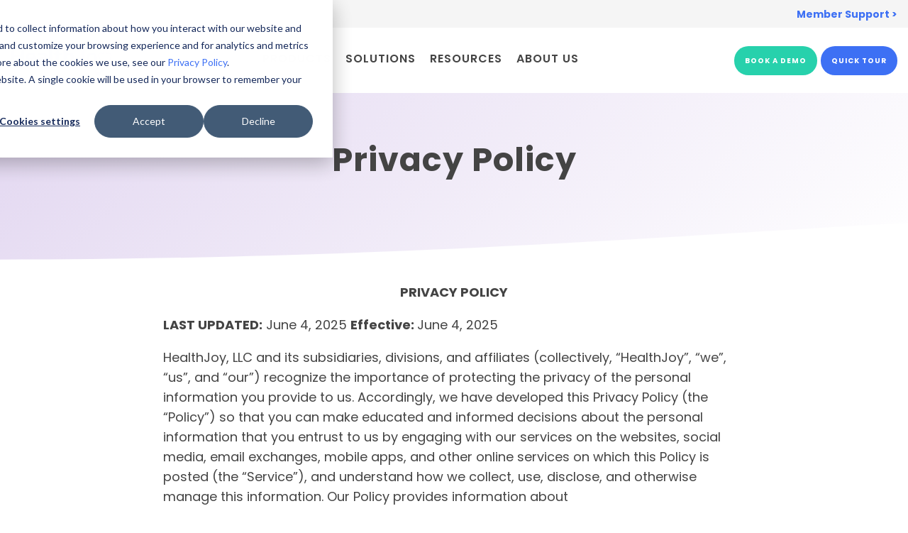

--- FILE ---
content_type: text/html; charset=UTF-8
request_url: https://www.healthjoy.com/privacy-policy
body_size: 36650
content:
<!doctype html><html lang="en"><head>
    <meta charset="utf-8">
    <title>Privacy Policy</title>
    <link rel="shortcut icon" href="https://www.healthjoy.com/hubfs/Y-purple-round.svg">
    <meta name="description" content="HealthJoy, LLC and its subsidiaries, affiliates (collectively, “HealthJoy”, “we”, “us”, and “our”) recognize the importance of protecting the privacy ">
    
    
    
    
    
    
    
    
<meta name="viewport" content="width=device-width, initial-scale=1">

    
    <meta property="og:description" content="HealthJoy, LLC and its subsidiaries, affiliates (collectively, “HealthJoy”, “we”, “us”, and “our”) recognize the importance of protecting the privacy ">
    <meta property="og:title" content="Privacy Policy">
    <meta name="twitter:description" content="HealthJoy, LLC and its subsidiaries, affiliates (collectively, “HealthJoy”, “we”, “us”, and “our”) recognize the importance of protecting the privacy ">
    <meta name="twitter:title" content="Privacy Policy">

    

    
    <style>
a.cta_button{-moz-box-sizing:content-box !important;-webkit-box-sizing:content-box !important;box-sizing:content-box !important;vertical-align:middle}.hs-breadcrumb-menu{list-style-type:none;margin:0px 0px 0px 0px;padding:0px 0px 0px 0px}.hs-breadcrumb-menu-item{float:left;padding:10px 0px 10px 10px}.hs-breadcrumb-menu-divider:before{content:'›';padding-left:10px}.hs-featured-image-link{border:0}.hs-featured-image{float:right;margin:0 0 20px 20px;max-width:50%}@media (max-width: 568px){.hs-featured-image{float:none;margin:0;width:100%;max-width:100%}}.hs-screen-reader-text{clip:rect(1px, 1px, 1px, 1px);height:1px;overflow:hidden;position:absolute !important;width:1px}
</style>

<link rel="stylesheet" href="https://www.healthjoy.com/hubfs/hub_generated/template_assets/1/58407709589/1765989135332/template_main-head.min.css">
<link rel="stylesheet" href="https://www.healthjoy.com/hubfs/hub_generated/template_assets/1/58407966363/1765989136506/template_main-foot.min.css">
<link rel="stylesheet" href="https://www.healthjoy.com/hubfs/hub_generated/template_assets/1/60978683404/1765989147961/template_child.min.css">
<link rel="stylesheet" href="https://www.healthjoy.com/hubfs/hub_generated/template_assets/1/60986832245/1765989140553/template_global-header-v2.min.css">

<style>

  /******************************* MAIN DESKTOP NAV STYLE *******************************/
  
  .hhs-top-bar {
    background-color: rgba(255, 255, 255, 1);
    padding: 10px 0; 
  }
  .hhs-top-bar.sticky-menu.active {
    padding: 5px 0; 
  }
  
  /* LOGOS */
  
  .hhs-top-bar.hhs-alt-nav .logo-sticky,
  .logo-standard  {
    max-width: 150px;
    float: left;
  }
  
  .hhs-top-bar.hhs-alt-nav.sticky-menu.active .logo-sticky,
  .logo-sticky  {
    max-width: 200px;
    float: left;
  }
  
  .hhs-header-logo {
    padding-top:  0px;
  }
  
  /* MENU STYLE */
  .hhs-nav-grid__menu {
    
      margin: 0 auto;
    
  }
  
  .hhs-top-bar .hs-menu-wrapper.hs-menu-flow-horizontal>ul li a,
  .hs-menu-wrapper.hs-menu-flow-horizontal ul.hhs-nav-links .hs-menu-item a {
    color: rgba(68, 68, 68, 1.0);
  }
  
  
  .hhs-top-bar .hs-menu-wrapper.hs-menu-flow-horizontal>ul li {
    margin: 15px 10px;
  }
  
  .hhs-top-bar .hs-menu-wrapper.hs-menu-flow-horizontal>ul li a:hover,
  .hs-menu-wrapper.hs-menu-flow-horizontal ul.hhs-nav-links .hs-menu-item a:hover,
  .hhs-top-bar .hs-menu-wrapper.hs-menu-flow-horizontal>ul li a:hover,
  .hhs-header-search a i:hover,
  .hhs-lang-switch .globe_class:hover{
    color: rgba(68, 68, 68, 1.0);
  } 
  
  .hhs-header-search a i{
    color: rgba(68, 68, 68, 1);
    
  }
  
  .hhs-top-bar .hs-menu-wrapper.hs-menu-flow-horizontal>ul li.hs-menu-depth-1.active:after,
  .hhs-top-bar .hs-menu-wrapper.hs-menu-flow-horizontal>ul li.hs-menu-depth-1:after {
    background-color: rgba(39, 209, 172, 1.0);
  }
  

  
  /* LANGUAGE SWITCHER */
  
  .hhs-lang-switch .globe_class:before{
    color: rgba(68, 68, 68, 1);
  }
  
  .lang_list_class li {
     background: rgba(255, 255, 255, 1) !important;
  }
  
  .hhs-lang-switch .lang_list_class:after {
   border-bottom-color: rgba(255, 255, 255, 1) !important;
  }
  
  /* STANDARD DROP DOWN MENU */
 
  .hhs-hat-menu .hs-menu-children-wrapper,
  .sc-site-header__menu .hs-menu-children-wrapper {
    background-color: #FFFFFF;
  }
  
  .hhs-hat-menu .hs-menu-children-wrapper:before,
  .hs-menu-wrapper.hs-menu-flow-horizontal>ul li.hs-item-has-children ul.hs-menu-children-wrapper:before {
     color: rgba(255, 255, 255, 1) !important;
  }
  
  .hhs-hat-menu .hs-menu-children-wrapper li a,
  .hhs-lang-switch .lang_list_class li a,
  .custom-menu-primary .hs-menu-wrapper > ul li a, 
  .hs-menu-wrapper.hs-menu-flow-horizontal > ul li.hs-item-has-children ul.hs-menu-children-wrapper li a,
  .hhs-lang-switch .lang_list_class li a {
    color: #444444;
    font-size: 14px !important;
  }
  
  .hhs-hat-menu .hs-menu-children-wrapper li a:hover,
  .hhs-lang-switch .lang_list_class li a:hover,
  .hs-menu-wrapper.hs-menu-flow-horizontal ul.hhs-nav-links .hs-menu-item.hs-menu-depth-2 a:hover,
  .hhs-top-bar .hs-menu-wrapper.hs-menu-flow-horizontal>ul li.hs-item-has-children ul.hs-menu-children-wrapper li a:hover,
  .hhs-top-bar.hhs-alt-nav .hs-menu-wrapper.hs-menu-flow-horizontal ul.hhs-nav-links ul .hs-menu-item.sub-active a{
   background-color:  #682db3;
  }
  
  .hhs-hat-menu .hs-menu-children-wrapper li a:hover,
  .hhs-lang-switch .lang_list_class li a:hover,
  .custom-menu-primary .hs-menu-wrapper > ul li.hs-item-has-children ul.hs-menu-children-wrapper li a:hover,
  .hs-menu-wrapper.hs-menu-flow-horizontal ul.hhs-nav-links .hs-menu-item.hs-menu-depth-2 a:hover,
  .hhs-top-bar .hs-menu-wrapper.hs-menu-flow-horizontal>ul li.hs-item-has-children ul.hs-menu-children-wrapper li a:hover,
  .hhs-top-bar.hhs-alt-nav .hs-menu-wrapper.hs-menu-flow-horizontal ul.hhs-nav-links ul .hs-menu-item.sub-active a{
   color: #fff !important;
  }
  .custom-menu-primary .hs-menu-wrapper > ul li.hs-item-has-children ul.hs-menu-children-wrapper li.active a:hover {
    color: #444444 !important;
  }
  
  
  /* STICKY & ALT HEADER */
  
  .hhs-top-bar.hhs-alt-nav.sticky-menu,
  .hhs-top-bar.sticky-menu,
  .hhs-top-bar.hhs-alt-nav{
    background-color: rgba(255, 255, 255, 1);
  }
  .sticky-menu.active {
    background-color: rgba(255, 255, 255, 1);
  }
  
  .hhs-top-bar.sticky-menu .hs-menu-wrapper.hs-menu-flow-horizontal>ul li a,
  .hhs-top-bar.hhs-alt-nav .hs-menu-wrapper.hs-menu-flow-horizontal>ul li a,
  .hhs-top-bar.hhs-alt-nav .hs-menu-wrapper.hs-menu-flow-horizontal ul.hhs-nav-links .hs-menu-item a,
  .hhs-top-bar.hhs-alt-nav .hhs-header-search a i,
  .hhs-top-bar.hhs-alt-nav .fas,
  .hhs-top-bar.hhs-alt-nav .hhs-lang-switch .globe_class:before,
  .sticky-menu .hs-menu-wrapper.hs-menu-flow-horizontal ul.hhs-nav-links li a,
  .sticky-menu .hhs-nav-grid__extras i,
  .sticky-menu .hhs-lang-switch .globe_class:before{
    color: rgba(68, 68, 68, 1.0);
  }
  
  .hhs-top-bar.hhs-alt-nav .hs-menu-wrapper.hs-menu-flow-horizontal ul.hhs-nav-links ul .hs-menu-item a {
    color: #444444;
  }
  
  .hhs-top-bar.sticky-menu .hs-menu-wrapper.hs-menu-flow-horizontal>ul li a:hover,
  .hhs-top-bar.hhs-alt-nav .hs-menu-wrapper.hs-menu-flow-horizontal>ul li a:hover,
  .hhs-top-bar.hhs-alt-nav .hhs-top-bar .hs-menu-wrapper.hs-menu-flow-horizontal .hs-menu-depth-1:first-child:hover,
  .hhs-top-bar.hhs-alt-nav .hhs-header-search a i:hover,
  .hhs-top-bar.hhs-alt-nav .fas:hover,
  .hhs-top-bar.hhs-alt-nav .hhs-lang-switch .globe_class:before,
  .sticky-menu .hhs-top-bar .hs-menu-wrapper.hs-menu-flow-horizontal .hs-menu-depth-1:first-child:hover,
  .sticky-menu .hs-menu-wrapper.hs-menu-flow-horizontal ul.hhs-nav-links li a:hover,
  .sticky-menu .hhs-header-search a i:hover{
    color: rgba(68, 68, 68, 1.0);
  }
  
  .hhs-top-bar.hhs-alt-nav .hhs-header-search a i,
  .hhs-top-bar.hhs-alt-nav .globe_class {
    color: rgba(68, 68, 68, 1) !important;
  }
  
  .hhs-top-bar.hhs-alt-nav .hhs-top-bar .hs-menu-wrapper.hs-menu-flow-horizontal>ul li a:hover,
  .hhs-top-bar.hhs-alt-nav .hhs-header-search a i:hover,
  .hhs-top-bar.hhs-alt-nav .globe_class:hover {
    color: rgba(68, 68, 68, 1) !important;
  }
  
  
  .hhs-top-bar.hhs-alt-nav .hs-menu-wrapper.hs-menu-flow-horizontal>ul li.hs-menu-depth-1.active:after,
  .hhs-top-bar.hhs-alt-nav .hs-menu-wrapper.hs-menu-flow-horizontal>ul li.hs-menu-depth-1:after,
  .sticky-menu.hhs-top-bar .hs-menu-wrapper.hs-menu-flow-horizontal>ul li.hs-menu-depth-1.active:after,
  .sticky-menu.hhs-top-bar .hs-menu-wrapper.hs-menu-flow-horizontal>ul li.hs-menu-depth-1:after {
    background-color: rgba(39, 209, 172, 1.0);
  }

 
  
  /* CTA */
  
  .hhs-header-cta .cta-secondary,
  .hhs-header-cta .cta-tertiary,
  .hhs-header-cta .cta-primary {
    padding: 15px 15px !important;
    font-size: 10px !important;
    -webkit-box-shadow: none;
    box-shadow: none;
  }
  
   /******************************* END *******************************/
  
   /******************************* SIDE MENU *******************************/
  
  .hhs-side-menu {
   width:  400px;
  }
  
  .hhs-side-menu {
   background-color:  rgba(255, 255, 255, 1.0);
  }
  
  .body-wrapper::after {
    background-color:  rgba(52, 23, 90, 0.7000000000000001);
  }
  
 
  /* ICON */
  
  .hamburger-icon .line {
    background: rgba(68, 68, 68, 1.0);
  }
  
  .hhs-top-bar.hhs-alt-nav .hamburger-icon .line,
  .sticky-menu .hamburger-icon .line {
    background: rgba(68, 68, 68, 1.0);
  }
  
  .hamburger-icon.active .line {
    background: rgba(68, 68, 68, 1.0);
  }
  
  
    .hhs-side-menu__controls .hhs-lang-switch {
      right: 70px !important;   
    }
  
  
  /* LANG GLOBE & SEARCH */
  .hhs-side-menu .hhs-lang-switch .globe_class:before,
  .hhs-side-menu .fas{
    color: rgba(68, 68, 68, 1.0);
  }
  
  .hhs-top-bar .fas {
    color: #444444;
  }
  
  .hhs-side-menu__footer a i,
  .hhs-side-menu__footer a:visited i {
    color: #3d70f4;
  }
  
  .hhs-side-menu__footer a:hover i,
  .hhs-side-menu__footer a:focus i {
    color: #2a4faa;
  }
  
  /** MAIN MENU **/
  
  .hhs-side-menu .hhs-side-menu__mobile li a {
    font-size: 18px;
    font-weight: bold;
    color: rgba(68, 68, 68, 1.0);
  }
  
  .hhs-side-menu .hhs-side-menu__mobile li a:hover {
    color: rgba(61, 112, 244, 1.0);
  }
  
  .hhs-sidebar-nav-toggle i {
    color: rgba(104, 45, 179, 1.0);
  }
  
  /** EXTRAS MENU **/
  
  .hhs-side-menu__extras .hs-menu-item a,
  .hhs-side-menu__extras .hs-menu-wrapper.hs-menu-flow-horizontal>ul li.hs-item-has-children ul.hs-menu-children-wrapper a {
    font-size: 14px;
    font-weight: nomral;
    color: rgba(68, 68, 68, 1);
  }
  
  .hhs-side-menu__extras .hs-menu-item a:hover,
  .hhs-side-menu__extras .hs-menu-wrapper.hs-menu-flow-horizontal>ul li.hs-item-has-children ul.hs-menu-children-wrapper a:hover {
    color: rgba(61, 112, 244, 1);
  }
  
  /* FOR LAST BLOCK IN SIDE MENU */
  
  
    .hhs-side-menu__text {flex: 1;}
  
  
  @media (max-width: 575px) {
    .hhs-side-menu {
     width: 100%; 
    }
  }
  
   /******************************* END *******************************/
  
   /******************************* MEGA MENU *******************************/
  
  
    /* On desktop */
    @media screen and (min-width: 850px) {
      [class^=mega-drop].loaded {
        position: relative; 	/* 	Make span element relative */
        display: inline-block; 	/* 	Make span element block */
        padding: 0 !important; 	/* 	remove padding */
      }
      /* 	add after element so you can bridge the gap between the link and the mega menu */
      [class^=mega-drop].loaded:hover::after {
        display: block; /* make it hoverable	 */
        position: absolute;
        top:0; /* 	place at bottom of link */
        width: 100%; 
        height: 100px; /* 	magic number */
        left: -36px;
        /*border: 1px solid red; */
      }
      [class^=mega-drop].loaded:hover::before {
        display: block; /* make it hoverable	 */
        position: absolute;
        top: 0; /* 	place at bottom of link */
        width: 100%; 
        height: 100px; /* 	magic number */
        right: -36px;
        /*border: 1px solid red; */
      }
      .mega-menu::before {
        height: 10px;
        top: -10px;
	      background-color: rgba(255, 2, 1, 0.0);
      }
    } 
  
    .mega-menu {
      background-color: rgba(255, 255, 255, 1);
      top: 100px;
    }
    .sticky-menu.active .mega-menu  {
      top: 70px;
    }
    .mega-menu span.hs_cos_wrapper_type_text {
      text-transform: none !important;
      font-weight: normal !important;
      white-space: normal !important; 
    }

    .hhs-top-bar .hs-menu-wrapper.hs-menu-flow-horizontal>ul li .mega-menu a,
    .hhs-alt-nav .hhs-top-bar .hs-menu-wrapper.hs-menu-flow-horizontal>ul li .mega-menu a,
    .hhs-top-bar .mega-menu .mega-nav-con ul li ul.hs-menu-children-wrapper li a,
    .hhs-alt-nav .hhs-top-bar .mega-menu .mega-nav-con ul li ul.hs-menu-children-wrapper li a{
      color: #682db3 !important;
      font-size: 13px !important;
      font-weight: bold;
    }
    .hhs-top-bar .mega-menu .mega-nav-con ul li ul.hs-menu-children-wrapper li a{
      font-size: 0.95em !important;
    }
    .hhs-top-bar .mega-menu .mega-nav-con .hs-menu-wrapper.hs-menu-flow-horizontal ul .hs-menu-item.hs-menu-depth-2 a:hover,
    .hhs-top-bar .hs-menu-wrapper.hs-menu-flow-horizontal>ul li .mega-menu a:hover,
    .hhs-alt-nav .hhs-top-bar .hs-menu-wrapper.hs-menu-flow-horizontal>ul li .mega-menu a:hover,
    .hhs-top-bar .mega-menu .mega-nav-con ul li ul.hs-menu-children-wrapper li a:hover,
    .hhs-alt-nav .hhs-top-bar .mega-menu .mega-nav-con ul li ul.hs-menu-children-wrapper li a:hover{
      color: #3d70f4 !important;
      background-color: transparent !important;
    } 
  
  
  /******************************* END *******************************/
  
  /******************************* RESPONSIVE SIDE MENU *******************************/
  
  
    .hhs-menu-toggle {
      display: none;  
    }
    @media (max-width: 960px) {
      .hhs-menu-toggle {
        display: block;  
      }
    }
    @media (max-width: 920px) {
      .hhs-menu-toggle {
        display: block;  
      }
    }
  
  
  /* CTAS */  
  
  .hhs-side-menu__ctas .hhs-side-cta-1,
  .hhs-side-menu__ctas .hhs-side-cta-2{
    display: none;
  }
  @media (max-width: 960px) {
      .hhs-extras-ctas,
      .hhs-extras-ctas .hhs-head-cta-1 {
        display: none;
      }
      .hhs-side-menu__ctas .hhs-side-cta-1 {
        display: inline-block;
      }
    }
    @media (max-width: 920px) {
      .hhs-extras-ctas .hhs-head-cta-2 {
        display: none;
      }
      .hhs-side-menu__ctas .hhs-side-cta-2 {
        display: inline-block;
      }
    }
    
  /* MAIN NAV */
    @media (min-width: 850px) {
      .hhs-side-menu__mobile {
        display: none;
      }
    }

  @media (max-width: 850px) {
    .main-nav .sc-site-header__menu {
       display: none;
      }
    }
  
  /* FORM */
  
  
  
  /******************************* END *******************************/
  
  /******************************* HEADER HAT *******************************/
  
  
    .hhs-header-hat {
      background-color: rgba(245, 245, 245, 1.0);
      padding: 5px 0;
    }

    .hhs-hat-menu .hs-menu-wrapper.hs-menu-flow-horizontal>ul li.hs-menu-depth-1 a {
      color: rgba(61, 112, 244, 1.0);
      font-size: 14px;
      font-weight: bold;
    }

    .hhs-hat-menu .hs-menu-wrapper.hs-menu-flow-horizontal>ul li.hs-menu-depth-1 a:hover {
      color: rgba(42, 79, 170, 1.0);
    }
    
    
      @media (max-width: 575px) {
        .hhs-header-hat {
          display: none;  
        }
      }
    
   
  
  /******************************* END *******************************/
  
   /** TABLET CSS **/
  @media (max-width: 768px) {
    .custom-menu-primary .hs-menu-wrapper > ul {
       margin-top: 10px !important;
    }
    .custom-menu-primary .hs-menu-wrapper > ul,
    .custom-menu-primary .hs-menu-wrapper > ul li.active a:hover{
      background-color:  rgba(255, 255, 255, 1) !important;
    }
    .hhs-top-bar .hs-menu-wrapper.hs-menu-flow-horizontal>ul li a:hover,
    .custom-menu-primary .hs-menu-wrapper > ul li.active a:hover {
      color:  #444444 ;
    }
    .custom-menu-primary .hs-menu-wrapper > ul li{
      
        border-top: 1px solid rgba(0, 0, 0, .1) !important; 
      
    }
    .custom-menu-primary .hs-menu-wrapper > ul ul li{
      
        background-color: rgba(0, 0, 0, .05);
      
    }
    
      .sticky-menu.active {
        position: static !important;
      }
      .sticky-menu.active {
        display: none !important;
        height: 0px !important;
      }
    
  }
  
  /** MOBILE CSS **/
  @media (max-width: 575px) {
    .logo-standard, .logo-sticky {
      max-width: 100px !important;
    }
    
      .hhs-nav-opt-items .hhs-header-search {
        right: 3px;
      }
      .hhs-nav-opt-items .hhs-lang-switch
       {
        right: 33px;
      }
    
  }
  
</style>

<link rel="stylesheet" href="https://www.healthjoy.com/hubfs/hub_generated/template_assets/1/60987712090/1765989149943/template_global-footer.min.css">
<style>
  
  /******************************* MAIN DESKTOP NAV STYLE *******************************/
  
  #hs_cos_wrapper_global_footer .hhs-footer-mod {
    padding-top: 100px;
    padding-bottom: 50px;
    
    
      background-color: rgba(245, 245, 245, 1.0);
    }
  


  /** NAVIGATION COLUMNS STYLE **/
  .hhs-foot-base-nav .hs-menu-wrapper.hs-menu-flow-horizontal > ul li a,
  .hhs-foot-nav-col .hs-menu-wrapper.hs-menu-flow-horizontal>ul li.hs-item-has-children ul.hs-menu-children-wrapper li a,
  .hhs-foot-nav-col .hs-menu-wrapper.hs-menu-flow-horizontal > ul li a {
    color: #444444 !important;
  }
  .hhs-foot-base-nav .hs-menu-wrapper.hs-menu-flow-horizontal > ul li a:hover,
  .hhs-foot-nav-col .hs-menu-wrapper.hs-menu-flow-horizontal>ul li.hs-item-has-children ul.hs-menu-children-wrapper li a:hover,
  .hhs-foot-nav-col .hs-menu-wrapper.hs-menu-flow-horizontal > ul li a:hover {
    color: #3d70f4  !important;
  }
  .foot-nav-title,
  .hhs-foot-rss h5,
  .hhs-foot-nav-col h5 {
    margin-bottom: 25px;
    color: #444444;
  }

  .hhs-foot-rss .hs_cos_wrapper_type_inline_rich_text p,
  .hhs-foot-rss .hs_cos_wrapper_type_inline_rich_text l1,
  .hhs-foot-rss .hs_cos_wrapper_type_inline_rich_text span,
  .hhs-foot-rss label{
    color: #444444;
  }
  
  .hhs-foot-base-nav .hs-menu-wrapper.hs-menu-flow-horizontal > ul li a {
    font-size: 14px;
  }

  /** BLOG POST STYLE **/
  .hhs-footer-mod .hhs-post-content a h6  {
    color: #444444;
    font-size: 16px;
    line-height: 20px;
  }
  .hhs-footer-mod .hhs-post-summary p  {
    color: #444444;
    font-size: 14px;
    line-height: 18px;
  }
  .hhs-foot-rss .hs-rss-title:hover {
    color: #00a4bd;
  }
   .hhs-footer-mod .hhs-post-feat-img {
    min-height: 120px;
  }
  .hhs-foot-rss .hs-rss-item.hs-with-featured-image .hs-rss-item-text  {
   margin-top: 120px;
  }
  .hhs-foot-break-line {
    border-color:  #CCCCCC;
  }
  .hhs-foot-copyright {
    color: #444444;
  }
  
  /** TOGGLE COLLAPSE **/
  
  
    @media (max-width: 575px) {
     .hhs-foot-nav-col .hhs-col-content {
       display: none; 
       text-align: center;
     }
     .hhs-foot-nav-col .hhs-col-content.open-menu {
       display: block;
       text-align: center;
     } 
    }
  

  /** SOCIAL ICONS **/#hs_cos_wrapper_global_footer .hhs-social-con i { color:  #3d70f4;}
    #hs_cos_wrapper_global_footer .hhs-social-con i:hover {color:  #2a4faa;}/** TABLET CSS **/
  @media (max-width: 768px) {
    #hs_cos_wrapper_global_footer .hhs-footer-mod {
      padding-top: 25px;
      padding-bottom: 25px;
    }
  }

  /** BACK TO TOP **/
  #return-to-top {
   background: rgba(104, 45, 179, 0.7);
  }
  #return-to-top:hover {
   background: rgba(104, 45, 179, 0.9);
  }

  /** MOBILE CSS **/
  @media (max-width: 575px) {
    #hs_cos_wrapper_global_footer .hhs-footer-mod {
      padding-top: 25px;
      padding-bottom: 25px;
    }
    .hhs-foot-nav-col {
     border-color: #CCCCCC;
    }
  }
</style>

<style>

  





  
</style>

<link rel="stylesheet" href="https://www.healthjoy.com/hubfs/hub_generated/template_assets/1/58407513682/1765989153373/template_hero-banner.min.css">

<style>
  
  
  
  #hs_cos_wrapper_dnd_area-module-2 .hhs-hero-mod {
    padding-top: 100px;
    padding-bottom:  50px;z-index: 1;background-color: #ffffff;
      background: -moz-linear-gradient(-45deg, rgba(255, 255, 255,1) 0%, rgba(225, 213, 240,1) 100%);
      background: -webkit-linear-gradient(-45deg, rgba(255, 255, 255,1) 0%, rgba(225, 213, 240,1) 100%);
      background: linear-gradient(-45deg, rgba(255, 255, 255,1) 0%, rgba(225, 213, 240,1) 100%);}
  
  #hs_cos_wrapper_dnd_area-module-2 .hhs-hero-mod .row {
    margin-top:  60px;
  }
  
  @media (max-width: 922px) {
    #hs_cos_wrapper_dnd_area-module-2 .hhs-hero-mod {
      padding-top: 100px;
      padding-bottom: 100px;
    }
  }
  @media (max-width: 575px) {
    #hs_cos_wrapper_dnd_area-module-2 .hhs-hero-mod {
      padding-top: 50px;
      padding-bottom: 50px;
    }}
  .para-background {
      
      position: absolute;
      top: 0;
      right: 0;
      bottom: 0;
      left: 0;
      opacity: 0;
      transition: all 0.125s ease-in-out;
    }

    .para-background.simpleParallax,
    .para-background--show-mobile {
      opacity: 1;
    }

    #hs_cos_wrapper_dnd_area-module-2 .para-background__image {
      
      display: block;
      width: 100%;
      height: 100% !important;
      object-fit: cover;
    }#hs_cos_wrapper_dnd_area-module-2 .hhs-wave-con {
      color:  rgba(255, 255, 255, 1);
      
        bottom: -50px;
      
    }
    @media (max-width: 922px) {
      #hs_cos_wrapper_dnd_area-module-2 .hhs-wave-con {
        bottom: -100px;
      }
    }
    @media (max-width: 575px) {
      #hs_cos_wrapper_dnd_area-module-2 .hhs-wave-con {
        bottom: -50px;
      }
    }#hs_cos_wrapper_dnd_area-module-2 .hhs-hero-mod .first-col .hhs-col-inner {
    text-align:  left;}#hs_cos_wrapper_dnd_area-module-2 .hhs-hero-mod .first-col .hhs-col-inner {
    text-align:  left;
  }
  @media (max-width: 992px) {
    #hs_cos_wrapper_dnd_area-module-2 .hhs-hero-mod .first-col .hhs-col-inner {
      text-align:  left;
    }
  }
  @media (max-width: 575px) {
    #hs_cos_wrapper_dnd_area-module-2 .hhs-hero-mod .first-col .hhs-col-inner {
      text-align:  left;
    }
  }
  
  
  
  #hs_cos_wrapper_dnd_area-module-2 .first-col .hhs-rich-text h1, #hs_cos_wrapper_dnd_area-module-2 .first-col .hhs-rich-text h2,#hs_cos_wrapper_dnd_area-module-2 .first-col .hhs-rich-text h3, #hs_cos_wrapper_dnd_area-module-2 .first-col .hhs-rich-text h4, #hs_cos_wrapper_dnd_area-module-2 .first-col .hhs-rich-text h5, #hs_cos_wrapper_dnd_area-module-2 .first-col .hhs-rich-text h6, #hs_cos_wrapper_dnd_area-module-2 .first-col .hhs-rich-text p, #hs_cos_wrapper_dnd_area-module-2 .first-col .hhs-rich-text span, #hs_cos_wrapper_dnd_area-module-2 .first-col .hhs-rich-text label, #hs_cos_wrapper_dnd_area-module-2 .first-col .hhs-rich-text li {
    color: #ffffff;
  }
  
  
  
  
  
</style>

<style>
  @font-face {
    font-family: "Poppins";
    font-weight: 800;
    font-style: normal;
    font-display: swap;
    src: url("/_hcms/googlefonts/Poppins/800.woff2") format("woff2"), url("/_hcms/googlefonts/Poppins/800.woff") format("woff");
  }
  @font-face {
    font-family: "Poppins";
    font-weight: 700;
    font-style: normal;
    font-display: swap;
    src: url("/_hcms/googlefonts/Poppins/700.woff2") format("woff2"), url("/_hcms/googlefonts/Poppins/700.woff") format("woff");
  }
  @font-face {
    font-family: "Poppins";
    font-weight: 500;
    font-style: normal;
    font-display: swap;
    src: url("/_hcms/googlefonts/Poppins/500.woff2") format("woff2"), url("/_hcms/googlefonts/Poppins/500.woff") format("woff");
  }
  @font-face {
    font-family: "Poppins";
    font-weight: 600;
    font-style: normal;
    font-display: swap;
    src: url("/_hcms/googlefonts/Poppins/600.woff2") format("woff2"), url("/_hcms/googlefonts/Poppins/600.woff") format("woff");
  }
  @font-face {
    font-family: "Poppins";
    font-weight: 400;
    font-style: normal;
    font-display: swap;
    src: url("/_hcms/googlefonts/Poppins/regular.woff2") format("woff2"), url("/_hcms/googlefonts/Poppins/regular.woff") format("woff");
  }
  @font-face {
    font-family: "Poppins";
    font-weight: 700;
    font-style: normal;
    font-display: swap;
    src: url("/_hcms/googlefonts/Poppins/700.woff2") format("woff2"), url("/_hcms/googlefonts/Poppins/700.woff") format("woff");
  }
</style>

<!-- Editor Styles -->
<style id="hs_editor_style" type="text/css">
.dnd_area-row-0-force-full-width-section > .row-fluid {
  max-width: none !important;
}
.dnd_area-row-1-force-full-width-section > .row-fluid {
  max-width: none !important;
}
.dnd_area-row-2-force-full-width-section > .row-fluid {
  max-width: none !important;
}
.dnd_area-row-3-max-width-section-centering > .row-fluid {
  max-width: 820px !important;
  margin-left: auto !important;
  margin-right: auto !important;
}
.dnd_area-row-4-force-full-width-section > .row-fluid {
  max-width: none !important;
}
/* HubSpot Non-stacked Media Query Styles */
@media (min-width:768px) {
  .dnd_area-row-0-vertical-alignment > .row-fluid {
    display: -ms-flexbox !important;
    -ms-flex-direction: row;
    display: flex !important;
    flex-direction: row;
  }
  .dnd_area-row-1-vertical-alignment > .row-fluid {
    display: -ms-flexbox !important;
    -ms-flex-direction: row;
    display: flex !important;
    flex-direction: row;
  }
  .dnd_area-row-3-vertical-alignment > .row-fluid {
    display: -ms-flexbox !important;
    -ms-flex-direction: row;
    display: flex !important;
    flex-direction: row;
  }
  .dnd_area-module-1-vertical-alignment {
    display: -ms-flexbox !important;
    -ms-flex-direction: column !important;
    -ms-flex-pack: center !important;
    display: flex !important;
    flex-direction: column !important;
    justify-content: center !important;
  }
  .dnd_area-module-1-vertical-alignment > div {
    flex-shrink: 0 !important;
  }
  .dnd_area-module-2-vertical-alignment {
    display: -ms-flexbox !important;
    -ms-flex-direction: column !important;
    -ms-flex-pack: center !important;
    display: flex !important;
    flex-direction: column !important;
    justify-content: center !important;
  }
  .dnd_area-module-2-vertical-alignment > div {
    flex-shrink: 0 !important;
  }
  .dnd_area-module-6-vertical-alignment {
    display: -ms-flexbox !important;
    -ms-flex-direction: column !important;
    -ms-flex-pack: start !important;
    display: flex !important;
    flex-direction: column !important;
    justify-content: flex-start !important;
  }
  .dnd_area-module-6-vertical-alignment > div {
    flex-shrink: 0 !important;
  }
}
/* HubSpot Styles (default) */
.dnd_area-row-0-padding {
  padding-top: 0px !important;
  padding-bottom: 0px !important;
  padding-left: 0px !important;
  padding-right: 0px !important;
}
.dnd_area-row-1-padding {
  padding-top: 0px !important;
  padding-bottom: 0px !important;
  padding-left: 0px !important;
  padding-right: 0px !important;
}
.dnd_area-row-2-padding {
  padding-top: 0px !important;
  padding-bottom: 0px !important;
  padding-left: 0px !important;
  padding-right: 0px !important;
}
.dnd_area-row-3-padding {
  padding-top: 25px !important;
  padding-bottom: 50px !important;
  padding-left: 25px !important;
  padding-right: 25px !important;
}
.dnd_area-row-4-padding {
  padding-top: 0px !important;
  padding-bottom: 0px !important;
  padding-left: 0px !important;
  padding-right: 0px !important;
}
</style>
    

    
<!--  Added by GoogleAnalytics integration -->
<script>
var _hsp = window._hsp = window._hsp || [];
_hsp.push(['addPrivacyConsentListener', function(consent) { if (consent.allowed || (consent.categories && consent.categories.analytics)) {
  (function(i,s,o,g,r,a,m){i['GoogleAnalyticsObject']=r;i[r]=i[r]||function(){
  (i[r].q=i[r].q||[]).push(arguments)},i[r].l=1*new Date();a=s.createElement(o),
  m=s.getElementsByTagName(o)[0];a.async=1;a.src=g;m.parentNode.insertBefore(a,m)
})(window,document,'script','//www.google-analytics.com/analytics.js','ga');
  ga('create','UA-71873800-2','auto');
  ga('send','pageview');
}}]);
</script>

<!-- /Added by GoogleAnalytics integration -->

<!--  Added by GoogleAnalytics4 integration -->
<script>
var _hsp = window._hsp = window._hsp || [];
window.dataLayer = window.dataLayer || [];
function gtag(){dataLayer.push(arguments);}

var useGoogleConsentModeV2 = true;
var waitForUpdateMillis = 1000;


if (!window._hsGoogleConsentRunOnce) {
  window._hsGoogleConsentRunOnce = true;

  gtag('consent', 'default', {
    'ad_storage': 'denied',
    'analytics_storage': 'denied',
    'ad_user_data': 'denied',
    'ad_personalization': 'denied',
    'wait_for_update': waitForUpdateMillis
  });

  if (useGoogleConsentModeV2) {
    _hsp.push(['useGoogleConsentModeV2'])
  } else {
    _hsp.push(['addPrivacyConsentListener', function(consent){
      var hasAnalyticsConsent = consent && (consent.allowed || (consent.categories && consent.categories.analytics));
      var hasAdsConsent = consent && (consent.allowed || (consent.categories && consent.categories.advertisement));

      gtag('consent', 'update', {
        'ad_storage': hasAdsConsent ? 'granted' : 'denied',
        'analytics_storage': hasAnalyticsConsent ? 'granted' : 'denied',
        'ad_user_data': hasAdsConsent ? 'granted' : 'denied',
        'ad_personalization': hasAdsConsent ? 'granted' : 'denied'
      });
    }]);
  }
}

gtag('js', new Date());
gtag('set', 'developer_id.dZTQ1Zm', true);
gtag('config', 'G-T0W3XNGC8Y');
</script>
<script async src="https://www.googletagmanager.com/gtag/js?id=G-T0W3XNGC8Y"></script>

<!-- /Added by GoogleAnalytics4 integration -->

<!--  Added by GoogleTagManager integration -->
<script>
var _hsp = window._hsp = window._hsp || [];
window.dataLayer = window.dataLayer || [];
function gtag(){dataLayer.push(arguments);}

var useGoogleConsentModeV2 = true;
var waitForUpdateMillis = 1000;



var hsLoadGtm = function loadGtm() {
    if(window._hsGtmLoadOnce) {
      return;
    }

    if (useGoogleConsentModeV2) {

      gtag('set','developer_id.dZTQ1Zm',true);

      gtag('consent', 'default', {
      'ad_storage': 'denied',
      'analytics_storage': 'denied',
      'ad_user_data': 'denied',
      'ad_personalization': 'denied',
      'wait_for_update': waitForUpdateMillis
      });

      _hsp.push(['useGoogleConsentModeV2'])
    }

    (function(w,d,s,l,i){w[l]=w[l]||[];w[l].push({'gtm.start':
    new Date().getTime(),event:'gtm.js'});var f=d.getElementsByTagName(s)[0],
    j=d.createElement(s),dl=l!='dataLayer'?'&l='+l:'';j.async=true;j.src=
    'https://www.googletagmanager.com/gtm.js?id='+i+dl;f.parentNode.insertBefore(j,f);
    })(window,document,'script','dataLayer','GTM-K38TQNW9');

    window._hsGtmLoadOnce = true;
};

_hsp.push(['addPrivacyConsentListener', function(consent){
  if(consent.allowed || (consent.categories && consent.categories.analytics)){
    hsLoadGtm();
  }
}]);

</script>

<!-- /Added by GoogleTagManager integration -->

    <link rel="canonical" href="https://www.healthjoy.com/privacy-policy">

<script> (function(ss,ex){ window.ldfdr=window.ldfdr||function(){(ldfdr._q=ldfdr._q||[]).push([].slice.call(arguments));}; (function(d,s){ fs=d.getElementsByTagName(s)[0]; function ce(src){ var cs=d.createElement(s); cs.src=src; cs.async=1; fs.parentNode.insertBefore(cs,fs); }; ce('https://sc.lfeeder.com/lftracker_v1_'+ss+(ex?'_'+ex:'')+'.js'); })(document,'script'); })('kn9Eq4RK2PraRlvP'); </script><script> (function(ss,ex){ window.ldfdr=window.ldfdr||function(){(ldfdr._q=ldfdr._q||[]).push([].slice.call(arguments));}; (function(d,s){ fs=d.getElementsByTagName(s)[0]; function ce(src){ var cs=d.createElement(s); cs.src=src; cs.async=1; fs.parentNode.insertBefore(cs,fs); }; ce('https://sc.lfeeder.com/lftracker_v1_'+ss+(ex?'_'+ex:'')+'.js'); })(document,'script'); })('kn9Eq4RK2PraRlvP'); </script>
<script type="text/javascript">
    adroll_adv_id = "AYFMBSY43FCS7HW6RLV63E";
    adroll_pix_id = "GCAOQLL7EFEDZMA3ETLQ2S";
    adroll_version = "2.0";

    (function(w, d, e, o, a) {
        w.__adroll_loaded = true;
        w.adroll = w.adroll || [];
        w.adroll.f = [ 'setProperties', 'identify', 'track' ];
        var roundtripUrl = "https://s.adroll.com/j/" + adroll_adv_id
                + "/roundtrip.js";
        for (a = 0; a < w.adroll.f.length; a++) {
            w.adroll[w.adroll.f[a]] = w.adroll[w.adroll.f[a]] || (function(n) {
                return function() {
                    w.adroll.push([ n, arguments ])
                }
            })(w.adroll.f[a])
        }

        e = d.createElement('script');
        o = d.getElementsByTagName('script')[0];
        e.async = 1;
        e.src = roundtripUrl;
        o.parentNode.insertBefore(e, o);
    })(window, document);
    adroll.track("pageView");
</script>
<script>
(function() {
var zi = document.createElement('script');
zi.type = 'text/javascript';
zi.async = true;
zi.referrerPolicy = 'unsafe-url';
zi.src = 'https://ws.zoominfo.com/pixel/XWWaMaHHTNMuMMXxoGE1';
var s = document.getElementsByTagName('script')[0];
s.parentNode.insertBefore(zi, s);
})();
</script>
<meta property="og:url" content="https://www.healthjoy.com/privacy-policy">
<meta name="twitter:card" content="summary">
<meta http-equiv="content-language" content="en">







  <meta name="generator" content="HubSpot"></head>
  <body>
<!--  Added by GoogleTagManager integration -->
<noscript><iframe src="https://www.googletagmanager.com/ns.html?id=GTM-K38TQNW9" height="0" width="0" style="display:none;visibility:hidden"></iframe></noscript>

<!-- /Added by GoogleTagManager integration -->

    <div class="body-wrapper   hs-content-id-58963591936 hs-site-page page ">
      <header class="header">
        <div class="header__container">
          
            <div id="hs_cos_wrapper_global_header_v2" class="hs_cos_wrapper hs_cos_wrapper_widget hs_cos_wrapper_type_module" style="" data-hs-cos-general-type="widget" data-hs-cos-type="module">




<div class="hhs-header-hat">
  <div class="container">
    <div class="row">
      <div class="col-12">
        <nav class="hhs-hat-menu" data-collapsed="true">
          
            
              
              
                <span id="hs_cos_wrapper_global_header_v2_" class="hs_cos_wrapper hs_cos_wrapper_widget hs_cos_wrapper_type_simple_menu" style="" data-hs-cos-general-type="widget" data-hs-cos-type="simple_menu"><div id="hs_menu_wrapper_global_header_v2_" class="hs-menu-wrapper active-branch flyouts hs-menu-flow-horizontal" role="navigation" data-sitemap-name="" data-menu-id="" aria-label="Navigation Menu">
 <ul role="menu">
  <li class="hs-menu-item hs-menu-depth-1" role="none"><a href="https://www.healthjoy.com/members" role="menuitem" target="_self">Member Support &gt;</a></li>
 </ul>
</div></span>
              
             
          
        </nav>
      </div>
    </div>
  </div>
</div>


<header id="hhs-main-nav" class="hhs-top-bar">
  <div class="container
              hhs-nav-grid">
    
    
    <a class="hhs-nav-grid__logo" href="https://www.healthjoy.com?hsLang=en" style="display: inline-block;">
      <div class="hhs-header-logo">
        <div class="logo-standard">
          <img src="https://www.healthjoy.com/hubfs/HealthJoy-Logo-Purple.svg" alt="HealthJoy-Logo-Purple" width="400" height="400">
        </div>
        
          <div class="logo-sticky">
            <img src="https://www.healthjoy.com/hubfs/HealthJoy-Logo-Purple.svg" alt="HealthJoy-Logo-Purple" width="100" height="100">
          </div>
        
      </div>
    </a>
    
    <div class="hhs-nav-grid__menu
                main-nav">
              
              
              
              
              
                
                
                
                <nav class="sc-site-header__menu
                            sc-site-header__menu--61326897789
                            hs-menu-wrapper active-branch
                            flyouts
                            hs-menu-flow-horizontal" aria-label=" menu">
                    
                    <ul class="hhs-nav-links">
                      
                        
                
                  <li class="hs-menu-item hs-menu-depth-1
                             hs-item-has-children
                             
                             
                             " aria-haspopup="true">
                    <a href="#" target="">
                      <span class="mega-drop-1">Products</span>
                    </a>
                    
                    <ul class="hs-menu-children-wrapper">
                      
                      
                        
                
                  <li class="hs-menu-item hs-menu-depth-2
                             
                             
                             
                             ">
                    <a href="https://www.healthjoy.com/connected-healthcare-navigation-platform" target="">
                      Connected Navigation Platform
                    </a>
                    
                  </li>
                
              
                      
                        
                
                  <li class="hs-menu-item hs-menu-depth-2
                             
                             
                             
                             ">
                    <a href="https://www.healthjoy.com/msk" target="">
                      Virtual MSK Care
                    </a>
                    
                  </li>
                
              
                      
                        
                
                  <li class="hs-menu-item hs-menu-depth-2
                             
                             
                             
                             ">
                    <a href="https://www.healthjoy.com/virtual-urgent-care" target="">
                      Virtual Urgent Care
                    </a>
                    
                  </li>
                
              
                      
                        
                
                  <li class="hs-menu-item hs-menu-depth-2
                             
                             
                             
                             ">
                    <a href="https://www.healthjoy.com/behavioral-health" target="">
                      Behavioral Health
                    </a>
                    
                  </li>
                
              
                      
                        
                
                  <li class="hs-menu-item hs-menu-depth-2
                             
                             
                             
                             ">
                    <a href="https://www.healthjoy.com/virtual-primary-care" target="">
                      Virtual Primary Care
                    </a>
                    
                  </li>
                
              
                      
                        
                
                  <li class="hs-menu-item hs-menu-depth-2
                             
                             
                             
                             ">
                    <a href="https://www.healthjoy.com/chronic-care" target="">
                      Chronic Care
                    </a>
                    
                  </li>
                
              
                      
                        
                
                  <li class="hs-menu-item hs-menu-depth-2
                             
                             
                             
                             ">
                    <a href="https://www.healthjoy.com/eap-solution" target="">
                      EAP
                    </a>
                    
                  </li>
                
              
                      
                        
                
                  <li class="hs-menu-item hs-menu-depth-2
                             
                             
                             
                             ">
                    <a href="https://www.healthjoy.com/surgery-centers-of-excellence" target="">
                      Surgery Centers of Excellence
                    </a>
                    
                  </li>
                
              
                      
                        
                
                  <li class="hs-menu-item hs-menu-depth-2
                             
                             
                             
                             ">
                    <a href="https://www.healthjoy.com/integrations" target="">
                      Integrations
                    </a>
                    
                  </li>
                
              
                      
                    </ul>
                    
                  </li>
                
              
                      
                        
                
                  <li class="hs-menu-item hs-menu-depth-1
                             hs-item-has-children
                             
                             
                             " aria-haspopup="true">
                    <a href="#" target="">
                      <span class="mega-drop-2">Solutions</span>
                    </a>
                    
                    <ul class="hs-menu-children-wrapper">
                      
                      
                        
                
                  <li class="hs-menu-item hs-menu-depth-2
                             
                             
                             
                             ">
                    <a href="https://www.healthjoy.com/hr-employers/" target="">
                      HR &amp; Employers
                    </a>
                    
                  </li>
                
              
                      
                        
                
                  <li class="hs-menu-item hs-menu-depth-2
                             
                             
                             
                             ">
                    <a href="https://www.healthjoy.com/tpa" target="">
                      TPAs
                    </a>
                    
                  </li>
                
              
                      
                        
                
                  <li class="hs-menu-item hs-menu-depth-2
                             
                             
                             
                             ">
                    <a href="https://www.healthjoy.com/benefits-consultants" target="">
                      Broker Consultants
                    </a>
                    
                  </li>
                
              
                      
                    </ul>
                    
                  </li>
                
              
                      
                        
                
                  <li class="hs-menu-item hs-menu-depth-1
                             hs-item-has-children
                             
                             
                             " aria-haspopup="true">
                    <a href="#" target="">
                      <span class="mega-drop-3">Resources</span>
                    </a>
                    
                    <ul class="hs-menu-children-wrapper">
                      
                      
                        
                
                  <li class="hs-menu-item hs-menu-depth-2
                             
                             
                             
                             ">
                    <a href="https://www.healthjoy.com/blog" target="">
                      Blog
                    </a>
                    
                  </li>
                
              
                      
                        
                
                  <li class="hs-menu-item hs-menu-depth-2
                             
                             
                             
                             ">
                    <a href="https://www.healthjoy.com/ebook-downloads" target="">
                      eBooks, Guides and More
                    </a>
                    
                  </li>
                
              
                      
                        
                
                  <li class="hs-menu-item hs-menu-depth-2
                             
                             
                             
                             ">
                    <a href="https://www.healthjoy.com/member-stories/" target="">
                      Member Testimonials
                    </a>
                    
                  </li>
                
              
                      
                        
                
                  <li class="hs-menu-item hs-menu-depth-2
                             
                             
                             
                             ">
                    <a href="https://www.healthjoy.com/case-studies" target="">
                      Case Studies
                    </a>
                    
                  </li>
                
              
                      
                        
                
                  <li class="hs-menu-item hs-menu-depth-2
                             
                             
                             
                             ">
                    <a href="https://www.healthjoy.com/webinar" target="">
                      Webinars
                    </a>
                    
                  </li>
                
              
                      
                    </ul>
                    
                  </li>
                
              
                      
                        
                
                  <li class="hs-menu-item hs-menu-depth-1
                             hs-item-has-children
                             
                             
                             " aria-haspopup="true">
                    <a href="#" target="">
                      <span class="mega-drop-4">About Us</span>
                    </a>
                    
                    <ul class="hs-menu-children-wrapper">
                      
                      
                        
                
                  <li class="hs-menu-item hs-menu-depth-2
                             
                             
                             
                             ">
                    <a href="https://www.healthjoy.com/about" target="">
                      About Us
                    </a>
                    
                  </li>
                
              
                      
                        
                
                  <li class="hs-menu-item hs-menu-depth-2
                             
                             
                             
                             ">
                    <a href="https://www.healthjoy.com/press" target="">
                      Press
                    </a>
                    
                  </li>
                
              
                      
                        
                
                  <li class="hs-menu-item hs-menu-depth-2
                             
                             
                             
                             ">
                    <a href="https://www.healthjoy.com/careers" target="">
                      Careers
                    </a>
                    
                  </li>
                
              
                      
                        
                
                  <li class="hs-menu-item hs-menu-depth-2
                             
                             
                             
                             ">
                    <a href="https://www.healthjoy.com/contact" target="">
                      Contact
                    </a>
                    
                  </li>
                
              
                      
                    </ul>
                    
                  </li>
                
              
                      
                    </ul>
                </nav> 
                
                
              
    </div>
    <div class="hhs-nav-grid__extras">
      
        
        
        
          <div class="hhs-extras-ctas">
            <div class="hhs-header-cta">
              
                
                
                  <span class="hhs-head-cta-1"><span id="hs_cos_wrapper_global_header_v2_" class="hs_cos_wrapper hs_cos_wrapper_widget hs_cos_wrapper_type_cta" style="" data-hs-cos-general-type="widget" data-hs-cos-type="cta"><!--HubSpot Call-to-Action Code --><span class="hs-cta-wrapper" id="hs-cta-wrapper-8557991f-baa7-436a-a864-bd983711e726"><span class="hs-cta-node hs-cta-8557991f-baa7-436a-a864-bd983711e726" id="hs-cta-8557991f-baa7-436a-a864-bd983711e726"><!--[if lte IE 8]><div id="hs-cta-ie-element"></div><![endif]--><a href="https://cta-redirect.hubspot.com/cta/redirect/20544752/8557991f-baa7-436a-a864-bd983711e726"><img class="hs-cta-img" id="hs-cta-img-8557991f-baa7-436a-a864-bd983711e726" style="border-width:0px;" src="https://no-cache.hubspot.com/cta/default/20544752/8557991f-baa7-436a-a864-bd983711e726.png" alt="BOOK A DEMO"></a></span><script charset="utf-8" src="/hs/cta/cta/current.js"></script><script type="text/javascript"> hbspt.cta._relativeUrls=true;hbspt.cta.load(20544752, '8557991f-baa7-436a-a864-bd983711e726', {"useNewLoader":"true","region":"na1"}); </script></span><!-- end HubSpot Call-to-Action Code --></span></span> <span class="hhs-head-cta-2"><span id="hs_cos_wrapper_global_header_v2_" class="hs_cos_wrapper hs_cos_wrapper_widget hs_cos_wrapper_type_cta" style="" data-hs-cos-general-type="widget" data-hs-cos-type="cta"><!--HubSpot Call-to-Action Code --><span class="hs-cta-wrapper" id="hs-cta-wrapper-bb7c515d-7ae9-41f2-8238-2beb80b0a076"><span class="hs-cta-node hs-cta-bb7c515d-7ae9-41f2-8238-2beb80b0a076" id="hs-cta-bb7c515d-7ae9-41f2-8238-2beb80b0a076"><!--[if lte IE 8]><div id="hs-cta-ie-element"></div><![endif]--><a href="https://cta-redirect.hubspot.com/cta/redirect/20544752/bb7c515d-7ae9-41f2-8238-2beb80b0a076"><img class="hs-cta-img" id="hs-cta-img-bb7c515d-7ae9-41f2-8238-2beb80b0a076" style="border-width:0px;" src="https://no-cache.hubspot.com/cta/default/20544752/bb7c515d-7ae9-41f2-8238-2beb80b0a076.png" alt="Quick Tour"></a></span><script charset="utf-8" src="/hs/cta/cta/current.js"></script><script type="text/javascript"> hbspt.cta._relativeUrls=true;hbspt.cta.load(20544752, 'bb7c515d-7ae9-41f2-8238-2beb80b0a076', {"useNewLoader":"true","region":"na1"}); </script></span><!-- end HubSpot Call-to-Action Code --></span></span>
                
              
            </div>
          </div>          
        
        <div class="hhs-menu-toggle
                    ">
          <button class="hhs-menu-button
                         hamburger-icon
                         js-toggle-main-nav" id="hamburger-icon" aria-label="Toggle Side Menu">
            <span class="line line-1"></span>
            <span class="line line-2"></span>
            <span class="line line-3"></span>
          </button>
        </div>
    </div>
    
  </div>
</header>

<div class="hhs-side-menu
            js-side-menu">
        <div class="hhs-side-menu__controls">
          <div class="hhs-side-menu__mobile-controls">
            
             
            </div>
          <div class="hhs-menu-toggle
                      hhs-menu-toggle--always-show">
            <button class="hhs-menu-button
                           hamburger-icon
                           js-toggle-main-nav" aria-label="Toggle Side Menu">
              <span class="line line-1"></span>
              <span class="line line-2"></span>
              <span class="line line-3"></span>
            </button>
          </div>
        </div>
        
          <div class="hhs-side-menu__ctas">
            <div class="hhs-header-cta
                        ">
              
                
                
                  <span class="hhs-side-cta-1"><span id="hs_cos_wrapper_global_header_v2_" class="hs_cos_wrapper hs_cos_wrapper_widget hs_cos_wrapper_type_cta" style="" data-hs-cos-general-type="widget" data-hs-cos-type="cta"><!--HubSpot Call-to-Action Code --><span class="hs-cta-wrapper" id="hs-cta-wrapper-8557991f-baa7-436a-a864-bd983711e726"><span class="hs-cta-node hs-cta-8557991f-baa7-436a-a864-bd983711e726" id="hs-cta-8557991f-baa7-436a-a864-bd983711e726"><!--[if lte IE 8]><div id="hs-cta-ie-element"></div><![endif]--><a href="https://cta-redirect.hubspot.com/cta/redirect/20544752/8557991f-baa7-436a-a864-bd983711e726"><img class="hs-cta-img" id="hs-cta-img-8557991f-baa7-436a-a864-bd983711e726" style="border-width:0px;" src="https://no-cache.hubspot.com/cta/default/20544752/8557991f-baa7-436a-a864-bd983711e726.png" alt="BOOK A DEMO"></a></span><script charset="utf-8" src="/hs/cta/cta/current.js"></script><script type="text/javascript"> hbspt.cta._relativeUrls=true;hbspt.cta.load(20544752, '8557991f-baa7-436a-a864-bd983711e726', {"useNewLoader":"true","region":"na1"}); </script></span><!-- end HubSpot Call-to-Action Code --></span></span> <span class="hhs-side-cta-2"><span id="hs_cos_wrapper_global_header_v2_" class="hs_cos_wrapper hs_cos_wrapper_widget hs_cos_wrapper_type_cta" style="" data-hs-cos-general-type="widget" data-hs-cos-type="cta"><!--HubSpot Call-to-Action Code --><span class="hs-cta-wrapper" id="hs-cta-wrapper-bb7c515d-7ae9-41f2-8238-2beb80b0a076"><span class="hs-cta-node hs-cta-bb7c515d-7ae9-41f2-8238-2beb80b0a076" id="hs-cta-bb7c515d-7ae9-41f2-8238-2beb80b0a076"><!--[if lte IE 8]><div id="hs-cta-ie-element"></div><![endif]--><a href="https://cta-redirect.hubspot.com/cta/redirect/20544752/bb7c515d-7ae9-41f2-8238-2beb80b0a076"><img class="hs-cta-img" id="hs-cta-img-bb7c515d-7ae9-41f2-8238-2beb80b0a076" style="border-width:0px;" src="https://no-cache.hubspot.com/cta/default/20544752/bb7c515d-7ae9-41f2-8238-2beb80b0a076.png" alt="Quick Tour"></a></span><script charset="utf-8" src="/hs/cta/cta/current.js"></script><script type="text/javascript"> hbspt.cta._relativeUrls=true;hbspt.cta.load(20544752, 'bb7c515d-7ae9-41f2-8238-2beb80b0a076', {"useNewLoader":"true","region":"na1"}); </script></span><!-- end HubSpot Call-to-Action Code --></span></span>
                
              
            </div>
          </div>          
        
  <div class="hhs-side-menu__mobile"> 
    

    
    
    
    
    <nav class="sc-site-header__menu
                sc-site-header__menu--61326897789
                hs-menu-wrapper active-branch
                flyouts
                hs-menu-flow-vertical" aria-label=" menu">
      
      <ul class="hhs-nav-links">
        
        
    
    <li class="hs-menu-item hs-menu-depth-1
               hs-item-has-children
               
               
               " aria-haspopup="true">
      <a href="#" target="">
        <span class="mega-drop-1">Products</span>
        
        <button class="hhs-sidebar-nav-toggle
                       js-sidebar-nav-toggle" aria-label="Toggle Menu">
          <i class="fa fa-plus"><span style="display: none;">Toggle Menu</span></i>
        </button>
        
      </a>
      
      <ul class="hs-menu-children-wrapper">
        
        
        
    
    <li class="hs-menu-item hs-menu-depth-2
               
               
               
               ">
      <a href="https://www.healthjoy.com/connected-healthcare-navigation-platform" target="">
        Connected Navigation Platform
        
      </a>
      
    </li>
    
    
        
        
    
    <li class="hs-menu-item hs-menu-depth-2
               
               
               
               ">
      <a href="https://www.healthjoy.com/msk" target="">
        Virtual MSK Care
        
      </a>
      
    </li>
    
    
        
        
    
    <li class="hs-menu-item hs-menu-depth-2
               
               
               
               ">
      <a href="https://www.healthjoy.com/virtual-urgent-care" target="">
        Virtual Urgent Care
        
      </a>
      
    </li>
    
    
        
        
    
    <li class="hs-menu-item hs-menu-depth-2
               
               
               
               ">
      <a href="https://www.healthjoy.com/behavioral-health" target="">
        Behavioral Health
        
      </a>
      
    </li>
    
    
        
        
    
    <li class="hs-menu-item hs-menu-depth-2
               
               
               
               ">
      <a href="https://www.healthjoy.com/virtual-primary-care" target="">
        Virtual Primary Care
        
      </a>
      
    </li>
    
    
        
        
    
    <li class="hs-menu-item hs-menu-depth-2
               
               
               
               ">
      <a href="https://www.healthjoy.com/chronic-care" target="">
        Chronic Care
        
      </a>
      
    </li>
    
    
        
        
    
    <li class="hs-menu-item hs-menu-depth-2
               
               
               
               ">
      <a href="https://www.healthjoy.com/eap-solution" target="">
        EAP
        
      </a>
      
    </li>
    
    
        
        
    
    <li class="hs-menu-item hs-menu-depth-2
               
               
               
               ">
      <a href="https://www.healthjoy.com/surgery-centers-of-excellence" target="">
        Surgery Centers of Excellence
        
      </a>
      
    </li>
    
    
        
        
    
    <li class="hs-menu-item hs-menu-depth-2
               
               
               
               ">
      <a href="https://www.healthjoy.com/integrations" target="">
        Integrations
        
      </a>
      
    </li>
    
    
        
      </ul>
      
    </li>
    
    
        
        
    
    <li class="hs-menu-item hs-menu-depth-1
               hs-item-has-children
               
               
               " aria-haspopup="true">
      <a href="#" target="">
        <span class="mega-drop-2">Solutions</span>
        
        <button class="hhs-sidebar-nav-toggle
                       js-sidebar-nav-toggle" aria-label="Toggle Menu">
          <i class="fa fa-plus"><span style="display: none;">Toggle Menu</span></i>
        </button>
        
      </a>
      
      <ul class="hs-menu-children-wrapper">
        
        
        
    
    <li class="hs-menu-item hs-menu-depth-2
               
               
               
               ">
      <a href="https://www.healthjoy.com/hr-employers/" target="">
        HR &amp; Employers
        
      </a>
      
    </li>
    
    
        
        
    
    <li class="hs-menu-item hs-menu-depth-2
               
               
               
               ">
      <a href="https://www.healthjoy.com/tpa" target="">
        TPAs
        
      </a>
      
    </li>
    
    
        
        
    
    <li class="hs-menu-item hs-menu-depth-2
               
               
               
               ">
      <a href="https://www.healthjoy.com/benefits-consultants" target="">
        Broker Consultants
        
      </a>
      
    </li>
    
    
        
      </ul>
      
    </li>
    
    
        
        
    
    <li class="hs-menu-item hs-menu-depth-1
               hs-item-has-children
               
               
               " aria-haspopup="true">
      <a href="#" target="">
        <span class="mega-drop-3">Resources</span>
        
        <button class="hhs-sidebar-nav-toggle
                       js-sidebar-nav-toggle" aria-label="Toggle Menu">
          <i class="fa fa-plus"><span style="display: none;">Toggle Menu</span></i>
        </button>
        
      </a>
      
      <ul class="hs-menu-children-wrapper">
        
        
        
    
    <li class="hs-menu-item hs-menu-depth-2
               
               
               
               ">
      <a href="https://www.healthjoy.com/blog" target="">
        Blog
        
      </a>
      
    </li>
    
    
        
        
    
    <li class="hs-menu-item hs-menu-depth-2
               
               
               
               ">
      <a href="https://www.healthjoy.com/ebook-downloads" target="">
        eBooks, Guides and More
        
      </a>
      
    </li>
    
    
        
        
    
    <li class="hs-menu-item hs-menu-depth-2
               
               
               
               ">
      <a href="https://www.healthjoy.com/member-stories/" target="">
        Member Testimonials
        
      </a>
      
    </li>
    
    
        
        
    
    <li class="hs-menu-item hs-menu-depth-2
               
               
               
               ">
      <a href="https://www.healthjoy.com/case-studies" target="">
        Case Studies
        
      </a>
      
    </li>
    
    
        
        
    
    <li class="hs-menu-item hs-menu-depth-2
               
               
               
               ">
      <a href="https://www.healthjoy.com/webinar" target="">
        Webinars
        
      </a>
      
    </li>
    
    
        
      </ul>
      
    </li>
    
    
        
        
    
    <li class="hs-menu-item hs-menu-depth-1
               hs-item-has-children
               
               
               " aria-haspopup="true">
      <a href="#" target="">
        <span class="mega-drop-4">About Us</span>
        
        <button class="hhs-sidebar-nav-toggle
                       js-sidebar-nav-toggle" aria-label="Toggle Menu">
          <i class="fa fa-plus"><span style="display: none;">Toggle Menu</span></i>
        </button>
        
      </a>
      
      <ul class="hs-menu-children-wrapper">
        
        
        
    
    <li class="hs-menu-item hs-menu-depth-2
               
               
               
               ">
      <a href="https://www.healthjoy.com/about" target="">
        About Us
        
      </a>
      
    </li>
    
    
        
        
    
    <li class="hs-menu-item hs-menu-depth-2
               
               
               
               ">
      <a href="https://www.healthjoy.com/press" target="">
        Press
        
      </a>
      
    </li>
    
    
        
        
    
    <li class="hs-menu-item hs-menu-depth-2
               
               
               
               ">
      <a href="https://www.healthjoy.com/careers" target="">
        Careers
        
      </a>
      
    </li>
    
    
        
        
    
    <li class="hs-menu-item hs-menu-depth-2
               
               
               
               ">
      <a href="https://www.healthjoy.com/contact" target="">
        Contact
        
      </a>
      
    </li>
    
    
        
      </ul>
      
    </li>
    
    
        
      </ul>
    </nav> 
    
    
    
  </div>
    
    
      <div class="hhs-side-menu__text">
        
          
          
            <div id="hs_cos_wrapper_global_header_v2_" class="hs_cos_wrapper hs_cos_wrapper_widget hs_cos_wrapper_type_inline_rich_text" style="" data-hs-cos-general-type="widget" data-hs-cos-type="inline_rich_text" data-hs-cos-field="menu.side_menu.side_menu_content"><p>&nbsp;</p>
<p><span style="color: #3d70f4;"><a href="https://www.healthjoy.com/members?hsLang=en" rel="noopener" style="color: #3d70f4;"><strong>Member Support &gt;</strong></a></span></p>
<p><a href="https://dashboard.healthjoy.com/" rel="noopener"><span style="color: #3d70f4;"><strong>Employer Login &gt;</strong></span></a></p>
<p><span style="color: #444444;"><a href="https://www.healthjoy.com/about?hsLang=en" rel="noopener" style="color: #444444;">About Us</a></span></p>
<p><span style="color: #444444;"><a href="https://www.healthjoy.com/careers?hsLang=en" rel="noopener" style="color: #444444;">Careers</a></span></p>
<p><a href="https://www.healthjoy.com/press?hsLang=en" rel="noopener"><span style="color: #444444;">Press</span></a></p>
<p><a href="https://www.healthjoy.com/contact?hsLang=en" rel="noopener"><span style="color: #444444;">Contact</span></a></p></div>
          
          
      </div>
    
    
  <div class="hhs-side-menu__footer">
    
      <a href="https://www.facebook.com/healthjoydotcom/">
        <i class="fab fa-facebook-f" aria-hidden="true"><span>Facebook</span></i>
      </a>
    
    
    
      <a href="https://www.linkedin.com/company/healthjoy">
        <i class="fab fa-linkedin-in" aria-hidden="true"><span>LinkedIn</span></i>
      </a>
    
    
      <a href="https://twitter.com/healthjoy">
        <i class="fab fa-twitter" aria-hidden="true"><span>Twitter</span></i>
      </a>
    
    
    
  </div>
</div>







  
    
    
      
        
        
        
      
      
      
      
      
      
      
    
    


    <div class="mega-menu-1 mega-menu">
      <div class="">
        <div class="container">
          
          <div class="row">
            <div class="col-4">
              <div class="mega-text-con">
                <div id="hs_cos_wrapper_global_header_v2_" class="hs_cos_wrapper hs_cos_wrapper_widget hs_cos_wrapper_type_inline_rich_text" style="" data-hs-cos-general-type="widget" data-hs-cos-type="inline_rich_text" data-hs-cos-field="col_1.text"><p style="font-size: 18px; line-height: 1.5;"><a href="https://www.healthjoy.com/connected-healthcare-navigation-platform?hsLang=en" rel="noopener" linktext=""><img src="https://www.healthjoy.com/hubfs/HealthJoy%20Connected%20Navigation%20Platform.svg" width="20" height="20" loading="lazy" alt="HealthJoy Connected Navigation Platform" style="width: 20px; height: auto; max-width: 100%;"></a><br><a href="https://www.healthjoy.com/connected-healthcare-navigation-platform?hsLang=en" rel="noopener">Connected Navigation Platform</a><span style="color: #3d70f4;"><br></span><span style="font-size: 14px;">Guiding to high-value care</span><span style="color: #000000;"></span><span style="color: #3d70f4;"></span></p>
<p style="font-size: 18px; line-height: 1.5;"><a href="https://www.healthjoy.com/behavioral-health?hsLang=en" rel="noopener" linktext=""><img src="https://www.healthjoy.com/hubfs/Mental%20Health.svg" width="20" height="20" loading="lazy" alt="Mental Health" style="width: 20px; height: auto; max-width: 100%;"></a><br><a href="https://www.healthjoy.com/behavioral-health?hsLang=en" rel="noopener">Behavioral Health</a><span style="color: #3d70f4;"><br></span><span style="font-size: 14px;">Foster a mentally healthy workplace<br><br></span><span style="font-size: 14px;"><a href="https://www.healthjoy.com/eap-solution?hsLang=en" rel="noopener" linktext=""><img src="https://www.healthjoy.com/hubfs/Employee%20Assistance%20Program.svg" width="20" height="20" loading="lazy" alt="Employee Assistance Program" style="width: 20px; height: auto; max-width: 100%; margin: 0px 0px 2px;"></a><br><a href="https://www.healthjoy.com/eap-solution?hsLang=en" rel="noopener">EAP</a><br>Supporting holistic wellbeing</span></p></div>
              </div>
              <div class="mega-nav-con">          
                <span id="hs_cos_wrapper_global_header_v2_" class="hs_cos_wrapper hs_cos_wrapper_widget hs_cos_wrapper_type_simple_menu" style="" data-hs-cos-general-type="widget" data-hs-cos-type="simple_menu"><ul></ul></span>
              </div>
            </div>
            <div class="col-4">
              <div class="mega-text-con">
                <div id="hs_cos_wrapper_global_header_v2_" class="hs_cos_wrapper hs_cos_wrapper_widget hs_cos_wrapper_type_inline_rich_text" style="" data-hs-cos-general-type="widget" data-hs-cos-type="inline_rich_text" data-hs-cos-field="col_2.text"><p style="font-size: 18px; line-height: 1.5;"><a href="https://www.healthjoy.com/msk?hsLang=en" rel="noopener" linktext=""><img src="https://www.healthjoy.com/hubfs/Virtual%20MSK%20Care%20Icon.svg" width="0" loading="lazy" alt="Virtual MSK Care Icon" style="width: 20px; height: auto; max-width: 100%;"></a><br><a href="https://www.healthjoy.com/msk?hsLang=en" rel="noopener">Virtual MSK Care</a><span style="color: #3d70f4;"><br></span><span style="font-size: 14px;">Reimagining musculoskeletal care</span></p>
<p style="line-height: 1.5;"><a href="https://www.healthjoy.com/virtual-primary-care?hsLang=en" rel="noopener"><img src="https://www.healthjoy.com/hubfs/Virtual%20Primary%20Care.svg" width="0" loading="lazy" alt="Virtual Primary Care" style="width: 20px; height: auto; max-width: 100%;"></a><br><span style="font-size: 18px;"><a href="https://www.healthjoy.com/virtual-primary-care?hsLang=en" rel="noopener">Virtual Primary Care</a></span><span style="color: #3d70f4;"><br></span><span style="font-size: 14px;">Powered by smart navigation</span></p>
<p style="font-size: 14px; line-height: 2;"><a href="https://www.healthjoy.com/surgery-centers-of-excellence?hsLang=en" rel="noopener" linktext=""><img src="https://www.healthjoy.com/hubfs/SurgeryPlus%20COE%20Icon.svg" width="20" height="20" loading="lazy" alt="SurgeryPlus COE Icon" style="width: 20px; height: auto; max-width: 100%;"></a><br><span style="font-size: 18px;"><a href="https://www.healthjoy.com/surgery-centers-of-excellence?hsLang=en" rel="noopener">Surgery Centers of Excellence</a></span><span style="color: #3d70f4;"><span style="color: #682db3;"><br></span></span>Best-in-class surgical outcomes</p></div>
              </div>
              <div class="mega-nav-con">          
                <span id="hs_cos_wrapper_global_header_v2_" class="hs_cos_wrapper hs_cos_wrapper_widget hs_cos_wrapper_type_simple_menu" style="" data-hs-cos-general-type="widget" data-hs-cos-type="simple_menu"><ul></ul></span>
              </div>
            </div>
            
              <div class="col-4">
                <div class="mega-text-con">
                  <div id="hs_cos_wrapper_global_header_v2_" class="hs_cos_wrapper hs_cos_wrapper_widget hs_cos_wrapper_type_inline_rich_text" style="" data-hs-cos-general-type="widget" data-hs-cos-type="inline_rich_text" data-hs-cos-field="col_3.text"><p style="font-size: 18px; line-height: 1.5;"><a href="https://www.healthjoy.com/virtual-urgent-care?hsLang=en" rel="noopener" linktext=""><img src="https://www.healthjoy.com/hubfs/Virtual%20Urgent%20Care.svg" width="0" loading="lazy" alt="Virtual Urgent Care" style="width: 20px; height: auto; max-width: 100%;"></a><br><a href="https://www.healthjoy.com/virtual-urgent-care?hsLang=en" rel="noopener">Virtual Urgent Care</a><span style="font-size: 14px;"><br>Immediate care, any hour of the day</span></p>
<p style="font-size: 18px; line-height: 1.5;"><a href="https://www.healthjoy.com/chronic-care?hsLang=en" rel="noopener" linktext=""><img src="https://www.healthjoy.com/hubfs/Chronic%20Care.svg" width="0" loading="lazy" alt="Chronic Care" style="width: 20px; height: auto; max-width: 100%;"></a><br><a href="https://www.healthjoy.com/chronic-care?hsLang=en" rel="noopener">Chronic Care</a><span style="font-size: 14px;"><br>A new approach to chronic care</span></p>
<p style="font-size: 14px; line-height: 2;"><a href="https://www.healthjoy.com/integrations?hsLang=en" rel="noopener" linktext=""><img src="https://www.healthjoy.com/hubfs/HealthJoy%20Integrations.svg" width="20" height="20" loading="lazy" alt="HealthJoy Integrations" style="width: 20px; height: auto; max-width: 100%;"></a><br><span style="font-size: 18px;"><a href="https://www.healthjoy.com/integrations?hsLang=en" rel="noopener" id="__hsNewLink">Integrations</a></span><br>Flexible to any strategy</p></div>
                </div>
                <div class="mega-nav-con">          
                  <span id="hs_cos_wrapper_global_header_v2_" class="hs_cos_wrapper hs_cos_wrapper_widget hs_cos_wrapper_type_simple_menu" style="" data-hs-cos-general-type="widget" data-hs-cos-type="simple_menu"><ul></ul></span>
                </div>
              </div>
            
            
          </div>
          
        </div>
      </div>
    </div>
  
    
      
        
        
      
      
      
      
      
    
    
    


    <div class="mega-menu-2 mega-menu">
      <div class="">
        <div class="container">
          
          <div class="row">
            <div class="col-6">
              <div class="mega-text-con">
                <div id="hs_cos_wrapper_global_header_v2_" class="hs_cos_wrapper hs_cos_wrapper_widget hs_cos_wrapper_type_inline_rich_text" style="" data-hs-cos-general-type="widget" data-hs-cos-type="inline_rich_text" data-hs-cos-field="col_1.text"><p><span style="color: #3d70f4;"><a href="https://www.healthjoy.com/hr-employers/?hsLang=en" rel="noopener" style="color: #3d70f4;"><strong>HR &amp; Employers &gt;</strong></a><br></span></p>
<p><span style="color: #3d70f4;"><a href="https://www.healthjoy.com/tpa?hsLang=en" rel="noopener" style="color: #3d70f4;"><strong>TPAs &gt;</strong></a><br></span></p></div>
              </div>
              <div class="mega-nav-con">          
                <span id="hs_cos_wrapper_global_header_v2_" class="hs_cos_wrapper hs_cos_wrapper_widget hs_cos_wrapper_type_simple_menu" style="" data-hs-cos-general-type="widget" data-hs-cos-type="simple_menu"><ul></ul></span>
              </div>
            </div>
            <div class="col-6">
              <div class="mega-text-con">
                <div id="hs_cos_wrapper_global_header_v2_" class="hs_cos_wrapper hs_cos_wrapper_widget hs_cos_wrapper_type_inline_rich_text" style="" data-hs-cos-general-type="widget" data-hs-cos-type="inline_rich_text" data-hs-cos-field="col_2.text"><p><span style="color: #3d70f4;"><a href="https://www.healthjoy.com/benefits-consultants?hsLang=en" rel="noopener" style="color: #3d70f4;"><strong>Brokers &amp; Consultants &gt;</strong></a><br></span></p></div>
              </div>
              <div class="mega-nav-con">          
                <span id="hs_cos_wrapper_global_header_v2_" class="hs_cos_wrapper hs_cos_wrapper_widget hs_cos_wrapper_type_simple_menu" style="" data-hs-cos-general-type="widget" data-hs-cos-type="simple_menu"><ul></ul></span>
              </div>
            </div>
            
            
          </div>
          
        </div>
      </div>
    </div>
  
    
      
        
        
      
      
      
      
      
    
    
    


    <div class="mega-menu-3 mega-menu">
      <div class="">
        <div class="container">
          
          <div class="row">
            <div class="col-6">
              <div class="mega-text-con">
                <div id="hs_cos_wrapper_global_header_v2_" class="hs_cos_wrapper hs_cos_wrapper_widget hs_cos_wrapper_type_inline_rich_text" style="" data-hs-cos-general-type="widget" data-hs-cos-type="inline_rich_text" data-hs-cos-field="col_1.text"><h4 style="font-size: 18px;"><a href="https://www.healthjoy.com/blog?hsLang=en" rel="noopener"><img src="https://www.healthjoy.com/hs-fs/hubfs/HealthJoy%20Blog%20Access.png?width=400&amp;name=HealthJoy%20Blog%20Access.png" alt="HealthJoy Blog Access" width="400" loading="lazy" style="width: 400px;" srcset="https://www.healthjoy.com/hs-fs/hubfs/HealthJoy%20Blog%20Access.png?width=200&amp;name=HealthJoy%20Blog%20Access.png 200w, https://www.healthjoy.com/hs-fs/hubfs/HealthJoy%20Blog%20Access.png?width=400&amp;name=HealthJoy%20Blog%20Access.png 400w, https://www.healthjoy.com/hs-fs/hubfs/HealthJoy%20Blog%20Access.png?width=600&amp;name=HealthJoy%20Blog%20Access.png 600w, https://www.healthjoy.com/hs-fs/hubfs/HealthJoy%20Blog%20Access.png?width=800&amp;name=HealthJoy%20Blog%20Access.png 800w, https://www.healthjoy.com/hs-fs/hubfs/HealthJoy%20Blog%20Access.png?width=1000&amp;name=HealthJoy%20Blog%20Access.png 1000w, https://www.healthjoy.com/hs-fs/hubfs/HealthJoy%20Blog%20Access.png?width=1200&amp;name=HealthJoy%20Blog%20Access.png 1200w" sizes="(max-width: 400px) 100vw, 400px"></a></h4>
<h4 style="font-size: 18px;">&nbsp;</h4>
<p><span style="color: #3d70f4;"><a href="https://www.healthjoy.com/member-stories/?hsLang=en" rel="noopener" style="color: #3d70f4;"><strong>Member Testimonials &gt;</strong></a><br></span></p>
<p><span style="color: #3d70f4;"><a href="https://www.healthjoy.com/case-studies?hsLang=en" rel="noopener" style="color: #3d70f4;"><strong>Case Studies &gt;</strong></a><br></span></p></div>
              </div>
              <div class="mega-nav-con">          
                <span id="hs_cos_wrapper_global_header_v2_" class="hs_cos_wrapper hs_cos_wrapper_widget hs_cos_wrapper_type_simple_menu" style="" data-hs-cos-general-type="widget" data-hs-cos-type="simple_menu"><ul></ul></span>
              </div>
            </div>
            <div class="col-6">
              <div class="mega-text-con">
                <div id="hs_cos_wrapper_global_header_v2_" class="hs_cos_wrapper hs_cos_wrapper_widget hs_cos_wrapper_type_inline_rich_text" style="" data-hs-cos-general-type="widget" data-hs-cos-type="inline_rich_text" data-hs-cos-field="col_2.text"><h4 style="font-size: 18px;"><a href="https://www.healthjoy.com/ebook-downloads?hsLang=en" rel="noopener"><img src="https://www.healthjoy.com/hs-fs/hubfs/HealthJoy%20eBooks%2c%20Guides%20%26%20More.png?width=400&amp;name=HealthJoy%20eBooks%2c%20Guides%20%26%20More.png" alt="HealthJoy eBooks, Guides &amp; More" width="400" loading="lazy" style="width: 400px;" srcset="https://www.healthjoy.com/hs-fs/hubfs/HealthJoy%20eBooks%2c%20Guides%20%26%20More.png?width=200&amp;name=HealthJoy%20eBooks%2c%20Guides%20%26%20More.png 200w, https://www.healthjoy.com/hs-fs/hubfs/HealthJoy%20eBooks%2c%20Guides%20%26%20More.png?width=400&amp;name=HealthJoy%20eBooks%2c%20Guides%20%26%20More.png 400w, https://www.healthjoy.com/hs-fs/hubfs/HealthJoy%20eBooks%2c%20Guides%20%26%20More.png?width=600&amp;name=HealthJoy%20eBooks%2c%20Guides%20%26%20More.png 600w, https://www.healthjoy.com/hs-fs/hubfs/HealthJoy%20eBooks%2c%20Guides%20%26%20More.png?width=800&amp;name=HealthJoy%20eBooks%2c%20Guides%20%26%20More.png 800w, https://www.healthjoy.com/hs-fs/hubfs/HealthJoy%20eBooks%2c%20Guides%20%26%20More.png?width=1000&amp;name=HealthJoy%20eBooks%2c%20Guides%20%26%20More.png 1000w, https://www.healthjoy.com/hs-fs/hubfs/HealthJoy%20eBooks%2c%20Guides%20%26%20More.png?width=1200&amp;name=HealthJoy%20eBooks%2c%20Guides%20%26%20More.png 1200w" sizes="(max-width: 400px) 100vw, 400px"></a></h4>
<h4 style="font-size: 18px;">&nbsp;</h4>
<p><span style="color: #3d70f4;"><a href="https://www.healthjoy.com/webinar?hsLang=en" rel="noopener" style="color: #3d70f4;"><strong>Webinars &gt;</strong></a><br></span></p>
<p><span style="color: #682db3;"><a href="https://www.healthjoy.com/healthjoy-events-and-webinars?hsLang=en" rel="noopener" style="color: #682db3;"><strong>Events &gt;</strong></a></span></p></div>
              </div>
              <div class="mega-nav-con">          
                <span id="hs_cos_wrapper_global_header_v2_" class="hs_cos_wrapper hs_cos_wrapper_widget hs_cos_wrapper_type_simple_menu" style="" data-hs-cos-general-type="widget" data-hs-cos-type="simple_menu"><ul></ul></span>
              </div>
            </div>
            
            
          </div>
          
        </div>
      </div>
    </div>
  
    
      
        
        
      
      
      
      
      
    
    
    


    <div class="mega-menu-4 mega-menu">
      <div class="">
        <div class="container">
          
          <div class="row">
            <div class="col-6">
              <div class="mega-text-con">
                <div id="hs_cos_wrapper_global_header_v2_" class="hs_cos_wrapper hs_cos_wrapper_widget hs_cos_wrapper_type_inline_rich_text" style="" data-hs-cos-general-type="widget" data-hs-cos-type="inline_rich_text" data-hs-cos-field="col_1.text"><p><span style="color: #3d70f4;"><a href="https://www.healthjoy.com/about?hsLang=en" rel="noopener" style="color: #3d70f4;"><strong>About Us &gt;</strong></a><br></span></p>
<p><span style="color: #3d70f4;"><a href="https://www.healthjoy.com/careers?hsLang=en" rel="noopener" style="color: #3d70f4;"><strong>Careers &gt;</strong></a><br></span></p></div>
              </div>
              <div class="mega-nav-con">          
                <span id="hs_cos_wrapper_global_header_v2_" class="hs_cos_wrapper hs_cos_wrapper_widget hs_cos_wrapper_type_simple_menu" style="" data-hs-cos-general-type="widget" data-hs-cos-type="simple_menu"><ul></ul></span>
              </div>
            </div>
            <div class="col-6">
              <div class="mega-text-con">
                <div id="hs_cos_wrapper_global_header_v2_" class="hs_cos_wrapper hs_cos_wrapper_widget hs_cos_wrapper_type_inline_rich_text" style="" data-hs-cos-general-type="widget" data-hs-cos-type="inline_rich_text" data-hs-cos-field="col_2.text"><p><span style="color: #3d70f4;"><a href="https://www.healthjoy.com/press?hsLang=en" rel="noopener" style="color: #3d70f4;"><strong>Press &gt;</strong></a><br></span></p>
<p><span style="color: #3d70f4;"><a href="https://www.healthjoy.com/contact?hsLang=en" rel="noopener" style="color: #3d70f4;"><strong>Contact &gt;</strong></a><br></span></p></div>
              </div>
              <div class="mega-nav-con">          
                <span id="hs_cos_wrapper_global_header_v2_" class="hs_cos_wrapper hs_cos_wrapper_widget hs_cos_wrapper_type_simple_menu" style="" data-hs-cos-general-type="widget" data-hs-cos-type="simple_menu"><ul></ul></span>
              </div>
            </div>
            
            
          </div>
          
        </div>
      </div>
    </div>
  

</div>
          
        </div>
      </header>
      <main id="main-content">
        
<main class="body-container-wrapper">
    <div class="container-fluid body-container">
<div class="row-fluid-wrapper">
<div class="row-fluid">
<div class="span12 widget-span widget-type-cell " style="" data-widget-type="cell" data-x="0" data-w="12">

<div class="row-fluid-wrapper row-depth-1 row-number-1 dnd_area-row-0-vertical-alignment dnd_area-row-0-force-full-width-section dnd-section dnd_area-row-0-padding">
<div class="row-fluid ">
<div class="span12 widget-span widget-type-custom_widget dnd_area-module-1-vertical-alignment dnd-module" style="" data-widget-type="custom_widget" data-x="0" data-w="12">
<div id="hs_cos_wrapper_dnd_area-module-1" class="hs_cos_wrapper hs_cos_wrapper_widget hs_cos_wrapper_type_module" style="" data-hs-cos-general-type="widget" data-hs-cos-type="module">
 
</div>

</div><!--end widget-span -->
</div><!--end row-->
</div><!--end row-wrapper -->

<div class="row-fluid-wrapper row-depth-1 row-number-2 dnd_area-row-1-padding dnd_area-row-1-vertical-alignment dnd-section dnd_area-row-1-force-full-width-section">
<div class="row-fluid ">
<div class="span12 widget-span widget-type-custom_widget dnd_area-module-2-vertical-alignment dnd-module" style="" data-widget-type="custom_widget" data-x="0" data-w="12">
<div id="hs_cos_wrapper_dnd_area-module-2" class="hs_cos_wrapper hs_cos_wrapper_widget hs_cos_wrapper_type_module" style="" data-hs-cos-general-type="widget" data-hs-cos-type="module">











<div id="" class="hhs-hero-mod 
            
            show-mobile
            show-tablet
            show-desktop
            
            ">
  
  <div class="container" style="">
    <div class="row">
      
        <div class="col-12 first-col">
          <div class="hhs-col-inner ">
            <div class="hhs-col-inner-con">
              
              <div class="hhs-rich-text">
                
                <h1 style="text-align: center;"><span style="color: #444444;">Privacy Policy</span></h1>
                
              </div>
              
              
            </div>
          </div>
        </div>
      
    </div>
  </div><div class="hhs-wave-con">
      <div class="hhs-wave-module"><svg id="opt_4" data-name="opt 4" xmlns="http://www.w3.org/2000/svg" width="1366" height="64" viewbox="0 0 1366 64" preserveaspectratio="none"><defs><style>.cls-1{fill:currentColor;fill-rule:evenodd;}</style></defs><g id="Wave-4"><path id="Rectangle-Copy-6" class="cls-1" d="M1366,64H0V.0337c205,0,709,55.6648,1366,55.6648Z"></path></g></svg></div>
    </div>
  
  
  
  
</div>

















</div>

</div><!--end widget-span -->
</div><!--end row-->
</div><!--end row-wrapper -->

<div class="row-fluid-wrapper row-depth-1 row-number-3 dnd_area-row-2-force-full-width-section dnd_area-row-2-padding dnd-section">
<div class="row-fluid ">
</div><!--end row-->
</div><!--end row-wrapper -->

<div class="row-fluid-wrapper row-depth-1 row-number-4 dnd_area-row-3-max-width-section-centering dnd-section dnd_area-row-3-padding dnd_area-row-3-vertical-alignment">
<div class="row-fluid ">
<div class="span12 widget-span widget-type-custom_widget dnd-module dnd_area-module-6-vertical-alignment" style="" data-widget-type="custom_widget" data-x="0" data-w="12">
<div id="hs_cos_wrapper_dnd_area-module-6" class="hs_cos_wrapper hs_cos_wrapper_widget hs_cos_wrapper_type_module widget-type-rich_text widget-type-rich_text" style="" data-hs-cos-general-type="widget" data-hs-cos-type="module"><span id="hs_cos_wrapper_dnd_area-module-6_" class="hs_cos_wrapper hs_cos_wrapper_widget hs_cos_wrapper_type_rich_text" style="" data-hs-cos-general-type="widget" data-hs-cos-type="rich_text"><p style="text-align: center;"><strong>PRIVACY POLICY</strong></p>
<p style="text-align: left;"><strong>LAST UPDATED:</strong> June 4, 2025&nbsp;<span><span style="font-weight: bold;">Effective: </span><span style="font-weight: normal;">June 4, 2025</span></span></p>
<p>HealthJoy, LLC and its subsidiaries, divisions, and affiliates (collectively, “HealthJoy”, “we”, “us”, and “our”) recognize the importance of protecting the privacy of the personal information you provide to us. Accordingly, we have developed this Privacy Policy (the “Policy”) so that you can make educated and informed decisions about the personal information that you entrust to us by engaging with our services on the websites, social media, email exchanges, mobile apps, and other online services on which this Policy is posted (the “Service”), and understand how we collect, use, disclose, and otherwise manage this information. Our Policy provides information about</p>
<ul style="text-align: left;">
<li aria-level="1"><a href="#collection-of-personal-information" rel="noopener">Collection of Personal Information</a>&nbsp;</li>
<li aria-level="1"><a href="#non-personal-information" rel="noopener">Collection of Non-Personal Information&nbsp;</a></li>
<li aria-level="1"><a href="#categories-of-personal-information-and-purpose-for" rel="noopener">Categories of Personal Information and Purpose for Collection</a></li>
<li aria-level="1"><a href="#disclosure-of-personal-information" rel="noopener">Disclosure of Personal Information</a>
<ul style="text-align: left;">
<li aria-level="1"><a href="#subprocessors-list" rel="noopener">Subprocessor List</a></li>
</ul>
</li>
<li><a href="#uses-and-disclosures-of-personal-health-data" rel="noopener">Uses and Disclosures of Personal Health Data</a></li>
<li><a href="#do-not-track-signals" rel="noopener">Do Not Track Signals, Cookies, and Other Technologies</a></li>
<li><a href="#childrens-privacy" rel="noopener">Children's Privacy</a></li>
<li><a href="#linked-sites" rel="noopener">Linked Sites</a></li>
<li><a href="#user-submissions" rel="noopener">User Submissions</a></li>
<li><a href="#managing-your-information" rel="noopener">Managing Your Information</a></li>
<li aria-level="1"><a href="#security-of-your-information" rel="noopener">Security of Your information</a></li>
<li aria-level="1"><a href="#newsletters-and-emails" rel="noopener">Newsletters and Emails&nbsp;</a></li>
<li aria-level="1"><a href="#research-and-measurement-activities" rel="noopener">Research and Measurement Activities&nbsp;</a></li>
<li aria-level="1"><a href="#consent-to-processing-and-international-transfers" rel="noopener">Consent to Processing and International Transfers</a></li>
<li aria-level="1"><a href="#consent-to-processing-via-generative-AI" rel="noopener" id="__hsNewLink">Consent to Processing via Generative AI</a></li>
<li aria-level="1"><a href="#special-notice-for-california-residents" rel="noopener">Special Notice for California Residents&nbsp;</a></li>
<li><a href="#special-notice-colorado" rel="noopener">Special Notice for Colorado Residents</a></li>
<li><a href="#special-notice-connecticut" rel="noopener">Special Notice for Connecticut Residents</a></li>
<li><a href="#special-notice-delaware" rel="noopener">Special Notice for Delaware Residents</a></li>
<li><a href="#special-notice-florida" rel="noopener">Special Notice for Florida Residents</a></li>
<li><a href="#special-notice-indiana" rel="noopener">Special Notice for Indiana Residents</a></li>
<li aria-level="1"><a href="#special-notice-iowa" rel="noopener">Special Notice for Iowa Residents</a></li>
<li aria-level="1"><a href="#special-notice-kentucky-residents" rel="noopener">Special Notice for Kentucky Residents</a></li>
<li aria-level="1"><a href="#special-notice-maryland-residents" rel="noopener">Special Notice for Maryland Residents</a></li>
<li aria-level="1"><a href="#special-notice-minnesota-residents" rel="noopener">Special Notice for Minnesota Residents</a></li>
<li><a href="#special-notice-montana" rel="noopener">Special Notice for Montana Residents</a></li>
<li aria-level="1"><a href="#special-notice-nebraska-residents" rel="noopener">Special Notice for Nebraska Residents</a></li>
<li aria-level="1"><a href="#special-notice-for-nevada-residents" rel="noopener">Special Notice for Nevada Residents&nbsp;</a></li>
<li aria-level="1"><a href="#special-notice-new-hampshire-residents" rel="noopener">Special Notice for New Hampshire Residents</a></li>
<li aria-level="1"><a href="#special-notice-new-jersey" rel="noopener">Special Notice for New Jersey Residents</a></li>
<li aria-level="1"><a href="#special-notice-oregon" rel="noopener">Special Notice for Oregon Residents</a></li>
<li aria-level="1"><a href="#special-notice-rhode-island" rel="noopener">Special Notice for Rhode Island Residents</a></li>
<li><a href="#special-notice-tennessee" rel="noopener">Special Notice for Tennessee Residents</a></li>
<li><a href="#special-notice-texas" rel="noopener">Special Notice for Texas Residents</a></li>
<li><a href="#special-notice-utah" rel="noopener">Special Notice for Utah Residents</a></li>
<li aria-level="1"><a href="#special-notice-virginia" rel="noopener">Special Notice for Virginia Residents</a></li>
<li><a href="#special-notice-washington" rel="noopener">Special Notice for Washington Residents</a></li>
<li aria-level="1"><a href="#special-notice-mexico" rel="noopener">Special Notice for Mexico Residents</a></li>
<li aria-level="1"><a href="#changes-to-the-privacy-policy" rel="noopener">Changes to the Privacy Policy</a></li>
<li aria-level="1"><a href="#reasonable-fees" rel="noopener">Reasonable Fees</a></li>
<li aria-level="1"><a href="#how-to-contact-us" rel="noopener">How to Contact Us</a></li>
</ul>
<p style="text-align: left;">Your use of the Service is conditioned upon your agreement with this Policy and our <a href="/terms-of-use?hsLang=en" rel="noopener">Terms of Use</a>. Before using our Service, please read this Policy carefully as it contains important information on who we are and how and why we collect, store, use, and share your personal information. This Policy also explains your rights in relation to your personal information and how to contact us or supervisory authorities in the event you have a complaint. In addition to this Policy, please also read our <a href="/hipaa?hsLang=en" rel="noopener">HIPAA Notice of Privacy Practices</a>, which provides more information specific to your rights under the Health Insurance Portability and Accountability Act (“HIPAA”).</p>
<p style="text-align: left;">This Policy is written in the English language. We do not guarantee the accuracy of any translated versions of this Policy. To the extent that any translated versions of this Policy conflict with the English language version, the English language version of this Policy shall control.&nbsp;</p>
<p style="text-align: left;">In addition, please note that access to some HealthJoy interactive tools and the Service may be limited to users who have registered and made an account with us. Some of our tools (such as certain quizzes or calculators) do not retain your personal information, but others store your personal information in accordance with this Policy. When you use certain tools, you may also be asked to provide authorization for uses of personal information that are not covered in this Policy (for example, to provide personal information to a Service Provider (as defined below) or our third-party providers of the specific tool you are using), but HealthJoy will not use your personal information beyond what is covered in this Policy unless you provide such additional consent.&nbsp;</p>
<a id="collection-of-personal-information" data-hs-anchor="true"></a>
<p style="text-align: left;"><strong>COLLECTION OF PERSONAL INFORMATION&nbsp;</strong></p>
<p style="text-align: left;">HealthJoy enables you to securely gather, store, manage, and share your personal information, and provides tools and services to help you manage your health and the health of your family. To do this, HealthJoy collects personal information from you in the following ways.&nbsp;</p>
<p style="text-align: left;"><em>Information you provide to us</em>&nbsp;</p>
<p style="text-align: left;">HealthJoy will collect personal data from you directly when you interact with our Service, contact us, use our services (or services of our third-party providers), create an account, participate in an online survey, sign up to receive offers or emails from us, or purchase our products. As explained in more detail below, the personal information we collect directly from you may include PHI (defined herein).</p>
<p style="text-align: left;"><em>Information we obtain indirectly</em></p>
<p style="text-align: left;">We may receive personal data about you from your employer, or our third-party affiliates or partners, and from marketing companies that provide us with such information as a part of their relationship with us.</p>
<p style="text-align: left;">We may combine this with data that we already have collected about you. Such collected data could include contact details (such as email address) and previous purchase history or interests.&nbsp;</p>
<p style="text-align: left;"><em>Information collected automatically</em></p>
<p style="text-align: left;">When you use our Service, we collect certain information about you automatically through our use of cookies and similar technologies such as web beacons and pixels.</p>
<a id="non-personal-information" data-hs-anchor="true"></a>
<p style="text-align: left;"><strong>COLLECTION OF NON-PERSONAL INFORMATION</strong></p>
<p style="text-align: left;">Even if you do not register with or provide any personal information to HealthJoy, we collect non-personal information about your use of HealthJoy. “Non-personal information” means information that we cannot use to identify or contact you, such as aggregate statistics. We may also acquire non-personal Information about our users from external sources. If you do not want us to collect such information, please do not use the Service.&nbsp;</p>
<a id="categories-of-personal-information-and-purpose-for" data-hs-anchor="true"></a>
<p style="text-align: left;"><strong>CATEGORIES OF PERSONAL INFORMATION AND PURPOSE FOR COLLECTION</strong></p>
<p style="text-align: left;">HealthJoy collects the following categories of personal information: (1) contact information including your name, email address, telephone number, company affiliation, and mailing address; (2) authentication information, including the user name and password that you use to register an account on the Service; (3) financial information for payment processing purposes; (4) insurance policy information, including carrier information, plan details, coverage, and copays and deductibles; (5) user content, including survey responses, comments, reviews, and suggestions; (6) personal characteristics including age, date of birth, gender, and marital status; (7) online behavior information including online activity, product and online preferences, interests, demographic and geographic information, and time spent viewing features; and (8) information about the browser and hardware you use as you access and use our website, <a href="https://www.healthjoy.com/?hsLang=en"><span>https://www.healthjoy.com/</span></a> (the “Site”), including IP address, network information, device characteristics, browser type, cookie information, referring and exit pages, sites visited, and timestamps; and (9) if you opt-in to provide such information, information collected through our mobile device applications and mobile optimized websites (collectively, the “HealthJoy App”), including motion data (e.g., proximity sensor on both ios and android for video calls to adjust audio output and enable/disable video, and other information), gyroscope data, and accelerometer data (tracking movement).</p>
<p style="text-align: left;">Additionally, where we have your explicit consent (and if legally required, written consent) to do so, we may also collect, store, and process certain sensitive personal information. Specifically, with such consent, we may collect personal health information (PHI), which includes genetic data, data concerning your sex life or sexual orientation, and information about your physical or mental health or condition or diagnosis, information related to the provision of healthcare services to you, information about payments you make to obtain healthcare services, and common identifiers associated with health data such as name, age, gender, date of birth, Social Security Number, marital status, and racial or ethnic origin, and, if you opt-in to provide such information on the HealthJoy App or Site, precise geolocation information.</p>
<p style="text-align: left;">The personal information we collect is required to provide the Service to you. If you do not provide the personal information we ask for, it may delay or prevent us from providing the Service to you.</p>
<p style="text-align: left;">If you are a job applicant, employee, owner, director, officer, or contractor of HealthJoy (individually referenced in this Policy as “employee” and collectively referenced as “employees”), we may also collect educational, professional, and employment-related information, which may include certain sensitive personal information. Specifically, if provided to us, we may collect information such as your Social Security Number, driver’s license number or state ID card number, passport number, and other unique personal identifiers associated with you or other beneficiaries such as your spouse or child; employment and education history, professional licenses, marital or domestic partner &nbsp;status, date of birth, age, gender, classifications protected under state or federal Equal Employment Opportunity laws (such as race or national origin), medical condition or information, and health insurance information and policy number; precise geolocation &nbsp;history, including badge access and telematics data; &nbsp;and financial Information, which may include bank account and billing address.</p>
<p style="text-align: left;">Unless you are an employee, or as otherwise stated in this Policy or a separate agreement, HealthJoy does <strong>not</strong> collect the following types of sensitive personal information: your driver’s license, state identification card, or passport number; your account log-in, debit card, or credit card number in combination with any required security or access code, password, or credentials allowing access to an account; your religious or philosophical beliefs or associations, political opinions or membership; the contents of your mail, email and text messages, unless we are the intended recipient of the communication; your criminal background; your citizenship or citizenship status; or any personal information about a known child. We ask that you not send nor disclose any sensitive personal information that we do not explicitly collect for the purposes outlined in this Policy or to provide our Service to you.</p>
<p style="text-align: left;">HealthJoy only collects and processes the minimum amount of personal information from you that is necessary to the purposes of our information processing activities and retains such information only if required to fulfill such purposes. We will only keep your personal information for as long as we need it, as permitted by the agreement for the Service, or as permitted or required by applicable law.</p>
<p style="text-align: left;">Although HealthJoy may provide its third-party partners with your personal information for the third-party partner to provide the Service to you, HealthJoy does not trade, rent, or sell your personal information to third parties, share your personal information with&nbsp; third parties for cross-context behavioral advertising, or process it for targeted advertising or consumer profiling.&nbsp;</p>
<p style="text-align: left;">Our information processing activities include conducting our business, customer communications and support, user verification, payment processing, shipping, quality management services, Service maintenance and improvements, and complying with legal requirements. We conduct such processing operations to perform the contract that you have with us, or to take steps at your request before entering into a contract, and for our legitimate interests or those of a third-party. A legitimate interest is when we have a business or commercial reason to use your information, so long as this is not overridden by your own rights and interests.&nbsp;</p>
<p style="text-align: left;">We also ask for your consent (express and written if required by applicable law) to use your information for certain specific reasons, such as when we provide healthcare-related services to you. Certain personal information, such as PHI, implicates legal requirements, including those that arise under the Health Insurance Portability and Accountability Act of 1996 (“HIPAA”). Accordingly, HealthJoy works with its staff and outside consultants on implementing measures to comply with HIPAA and other applicable laws, and we closely monitor consent documents, which you will be asked to submit to enable us to access your personal health data and insurance information so that we can use the information in the way you have requested.&nbsp;</p>
<p style="text-align: left;"><strong>You may withdraw your consent at any time by contacting us at </strong><a href="mailto:support@healthjoy.com"><strong><span>support@healthjoy.com</span></strong></a><strong> or at the mailing address listed below.</strong></p>
<p style="text-align: left;">Where applicable, if HealthJoy intends to further process your personal information for a purpose other than that for which the personal information was initially collected, HealthJoy shall, prior to such processing, provide you with any relevant information on such additional purpose, and, to the extent required by applicable law, obtain your consent for this.</p>
<p style="text-align: left;">The table below describes the relevant categories of personal information that we process and explains why we use this information, how we process the information, and our lawful bases for processing the information:</p>
<table style="border-collapse: collapse; table-layout: fixed; border: 1px solid #99acc2; margin-left: auto; margin-right: auto;">
<thead>
<tr>
<th style="background-color: #34175a; text-align: left;">
<p><span style="font-size: 16px; color: #ffffff;"><strong>Why we process your information</strong></span></p>
</th>
<th style="background-color: #34175a; text-align: left;">
<p><span style="font-size: 16px; color: #ffffff;"><strong>How we process your information</strong></span></p>
</th>
<th style="background-color: #34175a; text-align: left;">
<p style="text-align: justify;"><span style="font-size: 16px; color: #ffffff;"><strong>Our lawful bases <br>for processing</strong></span></p>
</th>
<th style="background-color: #34175a; text-align: left;">
<p><span style="font-size: 16px; color: #ffffff;"><strong>Relevant categories of personal information</strong></span></p>
</th>
</tr>
</thead>
<tbody>
<tr>
<td style="border: 0.5pt solid #000000; vertical-align: top; padding: 10px;">
<p><span style="font-size: 16px;">To conduct our business, such as by providing features through the Service.</span></p>
</td>
<td style="border: 0.5pt solid #000000; vertical-align: top; padding: 10px;">
<p><span style="font-size: 16px;">Provide healthcare-related services, including certain diagnoses and prescriptions, virtual urgent care, virtual musculoskeletal care, and mental&nbsp; healthcare, when you choose to participate in virtual consults or otherwise interact with HealthJoy healthcare providers or our interactive tools and services;</span></p>
<p><span style="font-size: 16px;">Manage, organize, and interpret employee insurance plans and assist with medical billing;</span></p>
<p><span style="font-size: 16px;">Refer you to healthcare providers within your insurance network&nbsp;</span></p>
</td>
<td style="border: 0.5pt solid #000000; vertical-align: top; padding: 10px;">
<p><span style="font-size: 16px;">You have consented to our processing of your personal information, i.e., to help you find providers within your insurance network when you request for such assistance;</span></p>
<p><span style="font-size: 16px;">For the performance of our contract with you or to take steps at your request before entering into a contract;</span></p>
<p><span style="font-size: 16px;">For our legitimate interests or those of a third-party, i.e., to promote employee physical wellness and mental health&nbsp;</span></p>
</td>
<td style="border: 0.5pt solid #000000; vertical-align: top; padding: 10px;">
<p><span style="font-size: 16px;">Personal health data; genetic data; data concerning your sex life or sexual orientation; financial information; insurance policy information; contact data associated with personal health data and insurance policy information, such as name, age, gender, date of birth, Social Security Number, marital status, and racial or ethnic origin; and precise geolocation information&nbsp;</span></p>
</td>
</tr>
<tr>
<td style="border: 0.5pt solid #000000; vertical-align: top; padding: 10px;">
<p><span style="font-size: 16px;">To help you achieve your health-related goals for physical and mental wellbeing,&nbsp; happiness, and productivity&nbsp;</span></p>
</td>
<td style="border: 0.5pt solid #000000; vertical-align: top; padding: 10px;">
<p><span style="font-size: 16px;">Track your steps, speed, and movement to allow you to monitor your daily activity on the HealthJoy App&nbsp;</span></p>
</td>
<td style="border: 0.5pt solid #000000; vertical-align: top; padding: 10px;">
<p><span style="font-size: 16px;">You have consented to our processing of your personal information, i.e., to help you manage your fitness;</span></p>
<p><span style="font-size: 16px;">For the performance of our contract with you or to take steps at your request before entering into a contract</span></p>
</td>
<td style="border: 0.5pt solid #000000; vertical-align: top; padding: 10px;">
<p><span style="font-size: 16px;">Motion data (e.g., recording elevation, steps, and other information), gyroscope data, and accelerometer data (tracking movement)&nbsp;</span></p>
</td>
</tr>
<tr>
<td style="border: 0.5pt solid #000000; vertical-align: top; padding: 10px;">
<p><span style="font-size: 16px;">To send marketing and advertising materials and deliver relevant content to existing and former customers.</span></p>
</td>
<td style="border: 0.5pt solid #000000; vertical-align: top; padding: 10px;">
<p><span style="font-size: 16px;">Send informational and promotional newsletters (such as a newsletter relating to a specific health condition), personalized emails, and secure electronic messages about your health interests, including news, announcements, reminders, and opportunities, when you opt-in to receive such communications</span></p>
</td>
<td style="border: 0.5pt solid #000000; vertical-align: top; padding: 10px;">
<p><span style="font-size: 16px;">You have consented to our processing of your personal information, i.e., to provide you with informational or promotional material that you are interested in;</span></p>
<p><span style="font-size: 16px;">For our legitimate interests or those of a third-party, i.e., to promote our business to existing and former customers</span></p>
</td>
<td style="border: 0.5pt solid #000000; vertical-align: top; padding: 10px;">
<p><span style="font-size: 16px;">Contact information, including name, email, address, telephone number, and company affiliation</span></p>
</td>
</tr>
<tr>
<td style="border: 0.5pt solid #000000; vertical-align: top; padding: 10px;">
<p><span style="font-size: 16px;">To communicate with you and provide customer support.</span></p>
</td>
<td style="border: 0.5pt solid #000000; vertical-align: top; padding: 10px;">
<p><span style="font-size: 16px;">Address and send communications to you as required by data protection laws, i.e., the U.K. GDPR and E.U. GDPR;</span></p>
<p><span style="font-size: 16px;">Address and send communications to you about changes to our terms or policies or changes to the Service</span></p>
</td>
<td style="border: 0.5pt solid #000000; vertical-align: top; padding: 10px;">
<p><span style="font-size: 16px;">For our legitimate interests or those of a third-party, i.e., to address your questions and concerns about the Service;</span></p>
<p><span style="font-size: 16px;">For the performance of our contract with you or to take steps at your request before entering into a contract</span></p>
<p><span style="font-size: 16px;">To comply with our legal and regulatory obligations (e.g., Article 6(1)(b), U.K. GDPR and E.U. GDPR)</span></p>
</td>
<td style="border: 0.5pt solid #000000; vertical-align: top; padding: 10px;">
<p><span style="font-size: 16px;">Contact information, including name, email, address, telephone number, and company affiliation, and authentication information, including the username and password that you use to register an account on the Service</span></p>
</td>
</tr>
<tr>
<td style="border: 0.5pt solid #000000; vertical-align: top; padding: 10px;">
<p><span style="font-size: 16px;">User verification&nbsp;</span></p>
</td>
<td style="border: 0.5pt solid #000000; vertical-align: top; padding: 10px;">
<p><span style="font-size: 16px;">Require you to log in to our HealthJoy App or Site in order to use or access certain features of the Service</span></p>
</td>
<td style="border: 0.5pt solid #000000; vertical-align: top; padding: 10px;">
<p><span style="font-size: 16px;">To comply with our legal and regulatory obligations (e.g., Recital 64, U.K. GDPR and E.U. GDPR)</span></p>
</td>
<td style="border: 0.5pt solid #000000; vertical-align: top; padding: 10px;">
<p><span style="font-size: 16px;">Authentication information, including the user name and password that you use to register an account on the Service</span></p>
</td>
</tr>
<tr>
<td style="border: 0.5pt solid #000000; vertical-align: top; padding: 10px;">
<p><span style="font-size: 16px;">To process payment.&nbsp;</span></p>
</td>
<td style="border: 0.5pt solid #000000; vertical-align: top; padding: 10px;">
<p><span style="font-size: 16px;">Document the services and supplies you receive when we are providing care to you so that you, your insurance company or another third-party can pay us</span></p>
</td>
<td style="border: 0.5pt solid #000000; vertical-align: top; padding: 10px;">
<p><span style="font-size: 16px;">You have consented to our processing of your personal information;</span></p>
<p><span style="font-size: 16px;">For the performance of our contract with you or to take steps at your request before entering into a contract</span></p>
</td>
<td style="border: 0.5pt solid #000000; vertical-align: top; padding: 10px;">
<p><span style="font-size: 16px;">Contact information including your name, email address, telephone number, company affiliation, and mailing address; financial information for payment processing purposes; and Insurance policy information, including carrier information, plan details, coverage, and copays and deductibles</span></p>
</td>
</tr>
<tr>
<td style="border: 0.5pt solid #000000; vertical-align: top; padding: 10px;">
<p><span style="font-size: 16px;">Quality management services to operate, manage, develop, administer, and improve the Service and your experience on the Service.&nbsp;</span></p>
</td>
<td style="border: 0.5pt solid #000000; vertical-align: top; padding: 10px;">
<p><span style="font-size: 16px;">Conduct online research surveys, which you may receive via email invitations, pop-up surveys, and online focus groups, for market research and measurement purposes, including to measure the effectiveness of content, advertising, or programs by obtaining your feedback on the same, requesting that you enter certain personal information in response to the survey, and combining your personal information with other information we receive from third parties</span></p>
</td>
<td style="border: 0.5pt solid #000000; vertical-align: top; padding: 10px;">
<p><span style="font-size: 16px;">For our legitimate interests or those of a third-party, i.e., to be as efficient as we can so we can deliver the best service for you;</span></p>
<p><span style="font-size: 16px;">For the performance of our contract with you or to take steps at your request before entering into a contract&nbsp;</span></p>
</td>
<td style="border: 0.5pt solid #000000; vertical-align: top; padding: 10px;">
<p><span style="font-size: 16px;">Contact information including your name, email address, telephone number, company affiliation, and mailing address; user content, including survey responses, comments, reviews, and suggestions; online behavior information including online activity, product and online preferences, interests, demographic and geographic information, and time spent viewing features&nbsp;</span></p>
</td>
</tr>
<tr>
<td style="border: 0.5pt solid #000000; vertical-align: top; padding: 10px;">
<p><span style="font-size: 16px;">To prevent and investigate fraud and other misuses of the Service.</span></p>
</td>
<td style="border: 0.5pt solid #000000; vertical-align: top; padding: 10px;">
<p><span style="font-size: 16px;">Maintain logs of disclosures of your information.</span></p>
</td>
<td style="border: 0.5pt solid #000000; vertical-align: top; padding: 10px;">
<p><span style="font-size: 16px;">For our legitimate interests or those of a third-party, i.e., to minimize fraud that could be damaging for us and for you</span></p>
</td>
<td style="border: 0.5pt solid #000000; vertical-align: top; padding: 10px;">
<p><span style="font-size: 16px;">Information about the browser and hardware you use as you access and use the Site, including IP address, network information, device characteristics, browser type, cookie information, referring and exit pages, sites visited, and timestamps&nbsp;</span></p>
</td>
</tr>
<tr>
<td style="border: 0.5pt solid #000000; vertical-align: top; padding: 10px;">
<p><span style="font-size: 16px;">To ensure the technical functionality and security of the Service.&nbsp;</span></p>
</td>
<td style="border: 0.5pt solid #000000; vertical-align: top; padding: 10px;">
<p><span style="font-size: 16px;">To provide you the Service</span></p>
</td>
<td style="border: 0.5pt solid #000000; vertical-align: top; padding: 10px;">
<p><span style="font-size: 16px;">For our legitimate interests or those of a third-party, i.e., to preserve the integrity of our confidential or proprietary information;</span></p>
<p><span style="font-size: 16px;">For the performance of our contract with you or to take steps at your request before entering into a contract</span></p>
<p><span style="font-size: 16px;">To comply with our legal and regulatory obligations (e.g., under Article 32, U.K. GDPR and E.U. GDPR)</span></p>
</td>
<td style="border: 0.5pt solid #000000; vertical-align: top; padding: 10px;">
<p><span style="font-size: 16px;">Information about the browser and hardware you use as you access and use the Site, including IP address, network information, device characteristics, browser type, cookie information, referring and exit pages, sites visited, and timestamps</span></p>
</td>
</tr>
<tr>
<td style="border: 0.5pt solid #000000; vertical-align: top; padding: 10px;">
<p><span style="font-size: 16px;">To analyze trends and gather broad aggregate demographic information, statistically monitor how many people are using the Service or opening our emails, and research our audience.&nbsp;</span></p>
</td>
<td style="border: 0.5pt solid #000000; vertical-align: top; padding: 10px;">
<p><span style="font-size: 16px;">De-identified aggregate data may be used for these analyses.&nbsp;</span></p>
</td>
<td style="border: 0.5pt solid #000000; vertical-align: top; padding: 10px;">
<p><span style="font-size: 16px;">For our legitimate interests or those of a third-party, i.e., to be as efficient as we can so we can deliver the best service for you at the best price</span></p>
</td>
<td style="border: 0.5pt solid #000000; vertical-align: top; padding: 10px;">
<p><span style="font-size: 16px;">Online behavior information including online activity, product and online preferences, and time spent viewing features, and information about the browser and hardware you use as you access and use the Site, including IP address, network information, device characteristics, browser type, cookie information, referring and exit pages, sites visited, and timestamps</span></p>
</td>
</tr>
<tr>
<td style="border: 0.5pt solid #000000; vertical-align: top; padding: 10px;">
<p><span style="font-size: 16px;">To audit and analyze the Service.</span></p>
</td>
<td style="border: 0.5pt solid #000000; vertical-align: top; padding: 10px;">
<p><span style="font-size: 16px;">De-identified data may be in such audits or analyses.</span></p>
</td>
<td style="border: 0.5pt solid #000000; vertical-align: top; padding: 10px;">
<p><span style="font-size: 16px;">For our legitimate interests or those of a third-party, i.e., to demonstrate we operate at certain standards, to comply with our legal and regulatory obligations (e.g., Article 28, U.K. GDPR and E.U. GDPR).</span></p>
</td>
<td style="border: 0.5pt solid #000000; vertical-align: top; padding: 10px;">
<p><span style="font-size: 16px;">Online behavior information including online activity, product and online preferences, and time spent viewing features, and information about the browser and hardware you use as you access and use the Site, including IP address, network information, device characteristics, browser type, cookie information, referring and exit pages, sites visited, and timestamps.</span></p>
</td>
</tr>
</tbody>
</table>
<p style="text-align: left;">&nbsp;</p>
<p style="text-align: left;">We or our Service Providers (defined below) may also use certain information, including log-in credentials, IP addresses, hashed email addresses, and unique mobile device identifiers, to locate or try to locate the same unique users across multiple browsers or devices, such as smartphones, tablets, or computers, to better tailor content, features, and advertising, and to provide you with a seamless experience across the devices you use to access the Service.</p>
<a id="disclosure-of-personal-information" data-hs-anchor="true"></a>
<p style="text-align: left;">&nbsp;</p>
<p style="text-align: left;"><strong>DISCLOSURE OF PERSONAL INFORMATION</strong></p>
<p style="text-align: left;">HealthJoy does not trade, rent, or sell your personal information to third parties, share your personal information with third parties for cross-context behavioral advertising, or process it for targeted advertising or consumer profiling.</p>
<p style="text-align: left;">We may share or disclose, and have within the preceding twelve months shared or disclosed, your personal information for the following limited purposes:</p>
<ul>
<li style="text-align: left;"><strong>Third Parties Providing Services on Our Behalf.</strong> We may share information with vendors and suppliers (collectively, “Service Providers”) who perform services and functions on our behalf to support our interactions with you. These Service Providers may assist with technical operation of our Service, provide telehealth/telemedicine services, provide analytics, process orders, transactions and payments, or provide customer service. These Service Providers do not have the right to use personal information we share with them beyond what is necessary to assist us. Additionally, these Service Providers must adhere to confidentiality, security, and legal obligations in a way that is consistent with this Policy and any applicable law. Specifically, we contractually require that our Service Providers (1) protect the privacy of your personal and non-personal information consistent with this Policy and&nbsp;<br>(2) not use or disclose your personal or non-personal information for any purpose other than to provide the limited service or function for HealthJoy. Your consent to this Privacy Policy includes your consent to these Service Providers (that provide third-party products your employer or benefits administrator has purchased on your behalf) contacting you directly (or indirectly through HealthJoy) via different communication methods in order for such Service Provider to provide you access and use of such purchased third-party products.</li>
<li style="text-align: left;"><strong>Aggregate Information.</strong> We may also share non-identifying information, such as aggregate statistics or usage information, with third parties in order to demonstrate how HealthJoy is used, spot industry trends, or provide marketing materials for&nbsp;<br>HealthJoy. Any aggregated information shared in this way will not contain any personal information, and HealthJoy is not limited in its use of aggregate information that does not permit direct association with any specific individual, such as the&nbsp;<br>number of users of our services and the geographic distribution of our users.</li>
<li style="text-align: left;"><strong>Your Consent to Have Your Personal Information Shared.</strong> HealthJoy may share personal information with third parties when we have your consent to do so. Specifically, in connection with your use of the Service, you may be asked to&nbsp;<br>opt-in to receive informational or marketing offers, or to otherwise consent to the sharing of your information with a third party, including social networking sites such as Facebook, Instagram, or Twitter. If you agree to have your personal information shared with a third party, your personal information will be disclosed to the third party and will be subject to the privacy policy and business practices of that third party. Your consent to this Privacy Policy includes your consent to these third-parties that are our Service Providers (as defined above) contacting you directly or indirectly (through HealthJoy) as part of such consent or opt-in.</li>
</ul>
<p>While we have not shared or disclosed your personal information for the reasons listed below within the last twelve months, we may also share or disclose your personal information for the following purposes:</p>
<ul>
<li style="text-align: left;"><strong>Legal Disclosure.</strong> We may transfer and disclose information, including your personal information, usage information and device identifier, (including IP address), to third parties to comply with a legal obligation; when we believe in good faith that the law requires it; at the request of governmental authorities conducting an investigation; to verify or enforce ouragreements, terms of use, or other applicable policies; to respond to an emergency; or otherwise to protect the rights, property, safety, or security of third parties, visitors to our Service, or the public.</li>
<li style="text-align: left;"><strong>Transfer in the Event of Sale or Change of Control. </strong>If the ownership of all or substantially all of our business changes, or we otherwise transfer assets relating to our business or the Site, HealthJoy App, or Service to a third party, such as by merger, acquisition, bankruptcy proceeding or otherwise, we may transfer personal information to the new owner. In such a case, unless prohibited by applicable law, your information would remain subject to the privacy policy applicable at the time of such transfer, unless you discontinue use of our Service.</li>
<li style="text-align: left;"><strong>Emergencies.</strong> We may also disclose personal information about you to the appropriate medical, law enforcement, or other emergency response professionals in response to a physical threat to you or others. Details about the specific third parties with whom we disclose your information, the processing operations related to such disclosure, and the relevant categories of personal information that we disclose may be found at www.healthjoy.com/subprocessors (“Subprocessor List”). This&nbsp;<br>Subprocessor List may be updated from time to time by HealthJoy in<br>its sole discretion, and we will notify you of a change we deem materials.</li>
</ul>
<a id="subprocessors-list" data-hs-anchor="true"></a>
<p>&nbsp;</p>
<p><strong>SUBPROCESSORS</strong></p>
<p>Details about the specific third parties with whom we disclose your information, the processing operations related to such disclosure, and the relevant categories of personal information that we disclose may be found at <a href="//www.healthjoy.com/subprocessors?hsLang=en">www.healthjoy.com/subprocessors</a>&nbsp; (“Subprocessor List”). This Subprocessor List may be updated from time to time by HealthJoy in its sole discretion, and we will notify you of a change we deem material. We utilize sub-processors (or Service Providers, as defined above) in the performance of our services, and you hereby authorize us to engage those sub-processors set out at <a href="//www.healthjoy.com/subprocessors?hsLang=en">www.healthjoy.com/subprocessors</a>&nbsp;(“Subprocessor List”).</p>
<a id="uses-and-disclosures-of-personal-health-data" data-hs-anchor="true"></a>
<p>&nbsp;</p>
<p><strong>USES AND DISCLOSURES OF PERSONAL HEALTH DATA</strong></p>
<p style="text-align: left;">In accordance with the HIPAA Privacy Rule, HealthJoy follows national standards to protect individuals’ medical records and other PHI when providing and conducting healthcare-related services and transactions electronically. HealthJoy collects personal health information directly from you, implements appropriate safeguards to protect the privacy of such information, and obtains (or confirms) the necessary authorization (has been granted) before using and disclosing such information for the purposes of treatment, healthcare operations, and payment. HealthJoy also respects all patient rights, including the rights to examine and obtain a copy of health records and to request corrections. For more information about your rights, please see our&nbsp;<br><a href="/hipaa?hsLang=en" rel="noopener">HIPAA Notice of Privacy Practices</a>.</p>
<p style="text-align: left;"><span role="presentation" dir="ltr">With your consent, HealthJoy uses and discloses PHI, which includes the PHI described in the Categories of Personal Information and Purpose for Collection section of this Policy, in the following ways:</span></p>
<ul>
<li style="text-align: left;"><span role="presentation" dir="ltr"><strong>Treatment.</strong> HealthJoy may disclose your PHI to another physician or healthcare provider for purposes of consultation or in connection with the provision of follow-up treatment.</span></li>
<li style="text-align: left;"><span role="presentation" dir="ltr"><strong>Health Care Operations.</strong> </span><span>“</span><span>Health care operations,” under HIPAA, is known to include certain administrative, financial, legal, and quality improvement activities that are necessary to run its business and to support the core functions of treatment and payment. </span><span>HealthJoy may use and disclose your PHI in connection with its health care operations, such as providing healthcare consultations, customer service, and&nbsp;conducting quality review assessments. </span><span>This may also include providing detailed PHI (member name, member ID, telehealth service type that a member registered for, telehealth service type that a member utilized, dates of service, etc.) as may be requested from time to time for health care operations by your plan administrator (which may include your employer if a self-insured plan).</span><span> </span></li>
<li style="text-align: left;"><span role="presentation" dir="ltr"><strong>Payment.</strong> We document the services and supplies you receive when we are providing care to you so that you, your insurance&nbsp; company, or another third-party can pay us. We may tell your health plan about upcoming treatment or services that require&nbsp;<br>prior approval by your health plan.</span></li>
</ul>
<p>The third-party providers of third-party product and services your employer or benefits administrator purchased are permitted by your consent to this Privacy Policy to collect PHI over time or across different websites or online services when you use our Service. HealthJoy also does not trade, rent, or sell PHI to third parties, share PHI with third parties for cross-context behavioral advertising, or process PHI for targeted advertising or consumer profiling.</p>
<p style="text-align: left;">While HealthJoy is permitted to use and disclose your PHI for the normal business activities that the law sees as falling into the categories of treatment, healthcare operations, and payment, <span style="font-weight: bold;">you may revoke any such authorization at any time by contacting HealthJoy at <a href="mailto:support@healthjoy.com" rel="noopener">support@HealthJoy.com</a></span>.</p>
<p style="text-align: left;">&nbsp;</p>
<p style="text-align: left;"><strong>DO NOT TRACK SIGNALS, COOKIES, AND OTHER TECHNOLOGIES</strong></p>
<p style="text-align: left;">We may use cookies, web beacons, pixel tags, mobile analytics software, log files, or other technologies to collect certain information about your online activity and interactions with our emails, online and mobile advertisements, and to allow us to keep track of analytics and certain statistical information that enables HealthJoy to improve our services and provide you with more relevant content and advertising offered by HealthJoy or through or linked from our services. You may, however, disallow receiving cookies at any time through your web browser. It is not our intention to use cookies to retrieve information that is unrelated to our Service or your interaction with our Service.</p>
<p style="text-align: left;">We require your prior consent prior to utilization of strictly necessary cookies. In the event you do not consent to the use of cookies other than strictly necessary cookies, our website may continue to be accessible to you, but will only utilize strictly necessary cookies&nbsp; associated with the basic functionality of our website.</p>
<p style="text-align: left;">While we do not currently sell or share personal information, we do recognize do-not-track and opt-out preference signals, such as the Global Privacy Control, on browsers, browser extensions, or devices that support such a signal. Such signals will be automatically linked to your browser or device identifier, and we will process them as a valid, automatic request to opt-out of the sale and sharing of your personal information in the event personal information is ever shared or sold.&nbsp;</p>
<p style="text-align: left;"><span role="presentation" dir="ltr">If you would like more information about who we share our data with </span><span role="presentation" dir="ltr">and why, please contact us using the information provided below.</span></p>
<a id="childrens-privacy" data-hs-anchor="true"></a>
<p style="text-align: left;">&nbsp;</p>
<p style="text-align: left;"><span role="presentation" dir="ltr"><strong>CHILDREN'S PRIVACY</strong></span></p>
<p style="text-align: left;">We are committed to protecting the privacy of children. Accordingly, HealthJoy is not targeted for use by children, and HealthJoy does not knowingly collect, request, process, or disclose data of children on our services. We do not intend to collect children’s personal information as defined by the U.S. Children’s Privacy Protection Act (“COPPA”). Upon notice that a child has provided us with personal information we will delete the child’s personally identifiable information from our records. If you are a parent or guardian and believe we have collected personal information on a child, you may contact us at privacy@healthjoy.com, and we will remove such data.</p>
<p style="text-align: left;">However, a parent or legal guardian may establish a personal health record and a HealthJoy home page containing a minor’s personal information using the Service. In such event, only a parent or legal guardian may provide such information and use the Service, and HealthJoy reserves the right to verify the parent or legal guardian’s identity to determine whether to keep information about the minor on the Service. &nbsp;By using the Service to store, manage, disclose, or otherwise use the personal information of a minor, parents and legal guardians agree that they are solely responsible for ensuring that the registration information to the account containing their child or children’s information is kept secure and that the information submitted about such child or children is accurate. Parents and legal guardians also assume full responsibility for the interpretation and use of any information or suggestions provided through HealthJoy for their minor(s).</p>
<p>If you are under 18 years old, please do not provide your information on our Service. Upon notification that a child has provided us with personally identifiable information his or herself, we will delete the child’s personally identifiable information from our records. If you believe we might have any information from a child that has not otherwise been provided by and with the consent of a parent or legal guardian, please contact us at <a href="mailto:support@healthjoy.com"><span>support@healthjoy.com</span></a>.</p>
<a id="linked-sites" data-hs-anchor="true"></a>
<p>&nbsp;</p>
<p style="text-align: left;"><strong>LINKED SITES</strong></p>
<p>The Service may contain links to third-party owned or operated websites, including, without limitation, social media websites (each a “Linked Sites”), as a convenient method of accessing information that may be useful or of interest to you. This Policy and the practices that we follow under this Policy do not apply to Linked Sites. We are not responsible for the content, accuracy, or opinions expressed on any Linked Site or for the privacy practices or security standards used by third parties on such Linked Sites. These Linked Sites have separate privacy and data collection practices, and we have no responsibility or liability relating to them.</p>
<p>You understand and agree that by clicking on a link to a Linked Site, you have left our Service and this Policy is no longer in effect.</p>
<a id="user-submissions" data-hs-anchor="true"></a>
<p>&nbsp;</p>
<p><strong>USER SUBMISSIONS</strong></p>
<p style="text-align: left;">Some features of the Services may now or in the future allow you to provide content, such as written comments or reviews, to be published or displayed on public areas of the Service (“User Submissions”). Be careful about giving out information in public areas of the Service. The information you share in public areas may be viewed by any user of the Service. We cannot control the actions of other users of the Service with whom you may choose to share your User Submissions.</p>
<a id="managing-your-information" data-hs-anchor="true"></a>
<p style="text-align: left;">&nbsp;</p>
<p style="text-align: left;"><strong>MANAGING YOUR INFORMATION</strong></p>
<p style="text-align: left;">If you do not want your personal information used by HealthJoy as provided in this Policy, you should not use the Service, register as a member of HealthJoy or for any specific tool or application on HealthJoy’s Service that collects personal information, or submit any information in the “Contact Us” form on the Site.</p>
<p style="text-align: left;">You may correct, update, or review personal information you have submitted through registration, interactive services and tools, and applications by signing into your HealthJoy account and updating your registration information or making the desired changes. If you have registered for a HealthJoy account and no longer want HealthJoy to use your personal information or desire to delete such information from our systems, you should delete your information as described in this Policy or contact HealthJoy to assist you using the information listed below. Upon your request, we will delete your personal information from our active databases and, where feasible, from our back-up media; however, you should be aware that it is not technologically possible to remove every record of the information you have provided to HealthJoy from our servers.&nbsp;</p>
<p style="text-align: left;">You may reject and opt-out of cookies and other parts of the Service. Additionally, if you decide that you would prefer not to receive personalized emails, secure electronic messages, or other communications from HealthJoy, you may also opt-out of these services by clicking on the settings tab on the home page of your HealthJoy App and changing your email preference or following the unsubscribe instructions included in each promotional email.</p>
<a id="security-of-your-information" data-hs-anchor="true"></a>
<p style="text-align: left;"><strong>SECURITY OF YOUR INFORMATION</strong></p>
<p style="text-align: left;">If you choose to provide us with your personal information, you understand that we are transferring it to our locations and systems in the United States or to the locations and systems of our service providers around the world. We have safeguards and security controls in place to protect your personal information. This includes reasonable technical and organizational measures, such as encryption and Secure Socket Layers (SSL) technology, that protect the personal information (i) from accidental or unlawful destruction, and (ii) loss, alteration, unauthorized disclosure of, or access to the data.&nbsp; Please be advised, however, that while we take reasonable security measures to protect your personal information, such measures cannot be guaranteed to be secure. We cannot promise or guarantee that hackers, cybercriminals, or other unauthorized third parties will not be able to defeat our security, and improperly collect, access, steal, or modify your personal information.</p>
<p style="text-align: left;">The security of your account relies on your protection of your user profile information. You are responsible for maintaining the security of your user profile information, including your password and for all activities that occur under your account. You may not share your password with anyone.&nbsp; We will never ask you to send your password or other sensitive information to us in an email. Any email or other communication purporting to be from one of our websites requesting your password or asking you to provide sensitive account information via email, should be treated as unauthorized and suspicious and should be reported to us immediately. If you believe someone else has obtained access to your password, please change it immediately by logging in to your account and report it immediately by contacting us via email at support@healthjoy.com.</p>
<a id="newsletters-and-emails" data-hs-anchor="true"></a>
<p style="text-align: left;"><strong>NEWSLETTERS AND EMAILS&nbsp;</strong></p>
<p style="text-align: left;">At registration and at various times during your use of the Service, you will be given the option of opting in to recurring informational or promotional newsletters via email from HealthJoy or directly from third parties. From time to time, HealthJoy also makes subscriptions to our newsletters available on third-party websites. If you sign up for one of our newsletters on a third-party website, you acknowledge and agree that the website may provide us with your personal information, such as your email address, and we may use that information as described in this Policy as though you had provided it directly to us.</p>
<p style="text-align: left;">When you sign up for our email newsletters on HealthJoy, you may at any time choose to opt out of receiving additional informational or promotional newsletters from HealthJoy. You can unsubscribe from a newsletter by following the directions included at the bottom of the newsletter.</p>
<p style="text-align: left;">Note that this Policy does not apply to information, content, ideas, concepts, or inventions that you send to HealthJoy by email. If you want to keep such information, content, ideas, concepts, or inventions private or proprietary, do not send them in an email or any other correspondence to HealthJoy.</p>
<a id="research-and-measurement-activities" data-hs-anchor="true"></a>
<p style="text-align: left;"><strong>RESEARCH AND MEASUREMENT ACTIVITIES</strong></p>
<p style="text-align: left;">From time to time, HealthJoy may conduct online research surveys, ask you to enter personal information, and combine your personal information with other information available to HealthJoy through third parties for research and measurement purposes (as further described in the table under “Categories of Personal Information and Purpose for Collection”). We do not knowingly accept participants under the age of 18 when we partake in such research and measurement activities. If you are under the age of 18, please do not respond to any HealthJoy online research survey. Online research surveys conducted by or on behalf of HealthJoy will contain a link to this Policy.</p>
<a id="consent-to-processing-and-international-transfers" data-hs-anchor="true"></a>
<p style="text-align: left;"><strong>CONSENT TO PROCESSING AND INTERNATIONAL TRANSFERS&nbsp;</strong></p>
<p style="text-align: left;">HealthJoy is a U.S.-based business and may process, transfer, and store personal information on servers located in a number of countries, including the United States. As a result, your data may be subject to data protection and other laws that may differ from your country of residence. Your data may be disclosed in response to inquiries or requests from government authorities or to respond to judicial process in the countries in which we operate. By using the Service, or by providing us with any personal information, you consent to the collection, processing, maintenance, and transfer of such data in and to the United States where the privacy laws may not be as comprehensive as, or equivalent to, those in the country where you reside or are a citizen.</p>
<p style="text-align: left;"><a id="consent-to-processing-via-generative-AI" data-hs-anchor="true"></a></p>
<p style="text-align: left;"><strong>CONSENT TO PROCESSING VIA GENERATIVE AI&nbsp;</strong></p>
<p style="text-align: left;">HealthJoy may process personal information using generative artificial intelligence, also known as generative AI or genAI or AI. By using the Service, or by providing us with any personal information, you consent to the processing of such data via generative AI.<br><br><span style="font-weight: bold;">Generative AI Features</span><br>Our mobile application and/or website may use generative artificial intelligence technologies (collectively “AI systems”) to provide certain features and functionalities. These AI systems can create content, make predictions, or provide recommendations based on patterns learned from data.<br><br><span style="font-weight: bold;">Data Collection for AI</span><br><span style="font-weight: bold;">Data Types: </span>When you use our AI-powered features, we collect:</p>
<ul>
<li style="text-align: left;">User inputs and queries</li>
<li style="text-align: left;">Usage patterns and interactions with AI features</li>
<li style="text-align: left;">Content you create using our AI tools</li>
<li style="text-align: left;">Device information necessary for AI feature optimization</li>
</ul>
<p><span style="font-weight: bold;">Purpose: </span>This data is used to:</p>
<ul>
<li>Deliver the requested AI functionality</li>
<li>Improve our AI models and algorithms</li>
<li>Personalize your experience</li>
<li>Troubleshoot and enhance AI features</li>
</ul>
<p><span style="font-weight: bold;">How We Use Generative AI</span><br><span style="font-weight: normal;">The HealthJoy App may use generative AI to:</span></p>
<ul>
<li>Create personalized content based on your preferences</li>
<li>Generate responses to your queries</li>
<li>Provide recommendations tailored to your usage patterns</li>
<li>Enhance app functionality through predictive features</li>
</ul>
<p style="font-weight: bold;">Limitations and Disclosures<br><span style="font-weight: bold;">AI-Generated Content:</span> <span style="font-weight: normal;">Content created through our AI features:</span></p>
<ul>
<li>May not always be accurate or complete</li>
<li>Is generated based on patterns in training data</li>
<li>Does not constitute professional advice</li>
<li>May occasionally produce unexpected or unintended outputs</li>
</ul>
<a id="special-notice-for-california-residents" data-hs-anchor="true"></a>
<h1 style="text-align: left; font-size: 30px;"><strong>SPECIAL NOTICE FOR CALIFORNIA RESIDENTS</strong></h1>
<p style="text-align: left;">If you would like to submit a Consumer Request, you can contact us at <a href="mailto:privacy@healthjoy.com" style="color: #0000ff;"><span>privacy@healthjoy.com </span></a><span>or (877) 500-3212(877) 500-3212, or use this form to submit a Consumer Request</span><a href="mailto:privacy@healthjoy.com" style="color: #0000ff;"><span>. </span></a>&nbsp; If you choose to submit a Consumer Request, you must provide us with enough information to identify you (e.g., your first and last name, email address, and telephone number) and enough specificity on the requested data. We will only use the information we receive to respond to your request. We will not be able to disclose information if we cannot verify that the person making the Consumer Request is the person about whom we collected information, or someone authorized to act on such person’s behalf. We will verify your request by comparing the information you provide with the information we have on you and, if your request is submitted by an authorized agent, we will require you to provide signed, written permission for such agent to act on your behalf.</p>
<p style="text-align: left;">“Personal information” means information that identifies, relates to, describes, is capable of being associated with, or could reasonably be linked, directly or indirectly, with a particular consumer or household. “Personal information” does not include publicly available information.&nbsp;</p>
<ul>
<li aria-level="1"><strong>Request to Correct. </strong>You may correct or update your personal information at any time by logging into your account or by contacting us.</li>
<li aria-level="1"><strong>Request to Access.</strong> You may submit a Consumer Request to obtain a copy of or access to the personal information that we have collected on you.&nbsp;</li>
<li aria-level="1"><strong>Request to Know. </strong>You may submit a Consumer Request to receive information about our data collection practices.&nbsp;
<ul>
<li aria-level="2"><em>Right to Know what Personal Information is being Collected</em>. You may request information on the categories of personal information we have collected about you; the categories of sources from which the personal information is collected; our business or commercial purpose for collecting, selling, or sharing personal information; the categories of third parties to whom we have disclosed personal information, if any; and the specific pieces of personal information it has collected about you.&nbsp;</li>
<li aria-level="2"><em>Right to Know what Personal Information is Sold or Shared and to Whom</em>. You may also request the categories of personal information that we have collected about you; the categories of personal information that we have sold or shared about you and the categories of third parties to whom the personal information was sold or shared, by category or categories of personal information for each category of third parties to whom the personal information was sold or shared, and the categories of personal information that we have disclosed about you for a business purpose and the categories of persons to whom it was disclosed for a business purpose.</li>
</ul>
</li>
</ul>
<p style="padding-left: 40px; text-align: left;">Please note that the categories of personal information, sources, and disclosure will not exceed what is contained in this Notice. Additionally, we are not required to retain any information about you if it is only used for a one-time transaction and would not be maintained in the ordinary course of business. We are also not required to re-identify personal information if it is not stored in that manner already, nor is it required to provide the personal information to you more than twice in a twelve-month period.</p>
<ul>
<li aria-level="1"><strong>Request to Limit the Use of Your Sensitive Personal Information.</strong> HealthJoy only uses sensitive personal information to provide the Service to you as you would reasonably expect when you request for such Service or otherwise consent to the collection, use, and disclosure of your personal information. However, you may request that we limit the use or disclosure of your sensitive personal information, provided we may not be able to provide the Service (or part of it) if you do request such limit.</li>
<li aria-level="1"><strong>Request to Delete. </strong>You may request that we delete personal information it has collected from you. Subject to certain exceptions set out below we will, on receipt of a verifiable Consumer Request, delete your personal information from our records, direct any service providers to do the same, and notify all third parties to whom we have shared your personal information to delete it unless this proves impossible or involves disproportionate effort.</li>
</ul>
<p style="text-align: justify; padding-left: 40px;">Please note that we may not delete your personal information if it is necessary to:</p>
<ul>
<li aria-level="2">Complete the transaction for which the personal information was collected, fulfill the terms of a written warranty or product recall conducted in accordance with federal law, provide a good or service requested by the consumer, or reasonably anticipated by the consumer within the context of a business’ ongoing business relationship with the consumer, or otherwise perform a contract between the business and the consumer.</li>
<li aria-level="2">Help to ensure security and integrity to the extent the use of the consumer’s personal information is reasonably necessary and proportionate for those purposes.</li>
<li aria-level="2">Debug to identify and repair errors that impair existing intended functionality.</li>
<li aria-level="2">Exercise free speech, ensure the right of another consumer to exercise that consumer’s right of free speech, or exercise another right provided for by law.</li>
<li aria-level="2">Comply with the California Electronic Communications Privacy Act pursuant to Chapter 3.6 (commencing with Section 1546) of Title 12 of Part 2 of the Penal Code.</li>
<li aria-level="2">Engage in public or peer-reviewed scientific, historical, or statistical research that conforms or adheres to all other applicable ethics and privacy laws, when the business’ deletion of the information is likely to render impossible or seriously impair the ability to complete such research, if the consumer has provided informed consent.</li>
<li aria-level="2">To enable solely internal uses that are reasonably aligned with the expectations of the consumer based on the consumer’s relationship with the business and compatible with the context in which the consumer provided the information.</li>
<li aria-level="2">Comply with a legal obligation.</li>
<li aria-level="1"><strong>Right to Access Information About Automatic Decision-Making. </strong>As discussed above, we do not currently engage in automated individual decision-making. However, in the event we ever do so, we will inform you of such change and you may request information about and opt out of such automated decision-making.&nbsp;</li>
<li><span></span><strong>Right to Data Portability.</strong>&nbsp;You may also request that we transfer your personal information to another entity, to the extent such transfer is technically feasible and any fees associated with such transfer are covered by you or the other entity.</li>
</ul>
<p style="text-align: left;">We may not, and will not, treat you differently because of your Consumer Request activity. As a result of your Consumer Request activity, we may not and will not deny goods or services to you; charge different rates for goods or services; provide a different level quality of goods or services; or suggest any of the preceding will occur. However, we can and may charge you a different rate, or provide a different level of quality, if the difference is reasonably related to the value provided by your personal information.</p>
<p style="text-align: left;">&nbsp;</p>
<p>&nbsp;</p>
<a id="special-notice-colorado" data-hs-anchor="true"></a>
<p style="text-align: left;">&nbsp;</p>
<p>&nbsp;</p>
<p style="font-size: 30px;"><span><strong>SPECIAL NOTICE FOR COLORADO RESIDENTS</strong></span></p>
<p>Personal information or “personal data” means “information that is linked or reasonably linkable to an identified or identifiable individual.” “Personal data” does not include de-identified or publicly available information.</p>
<ul>
<li><span></span><strong>Request to Access.</strong>&nbsp;You may submit a request to confirm or to obtain a copy of or access to the personal data that we have collected on you including what the data is, how it’s been used, and who it’s been disclosed to. Your personal data may no longer be available because it has been destroyed, erased, or made anonymous in accordance with our data retention policies in which case we will provide you with the reasons why the personal data no longer exists where possible.</li>
<li><span></span><strong>Request to Correct.</strong>&nbsp;You may correct or update your personal data at any time by logging into your account or by contacting us.</li>
<li><span></span><strong>Request to Delete.</strong>&nbsp;You may request that we delete the personal data it has collected on you. We will delete your personal data from our records and direct any service providers to do the same unless retention is required by law.&nbsp;</li>
<li><span></span><strong>Request to Opt-Out.</strong>&nbsp;You may submit a request to opt out of the sale of your personal data as well as its processing for targeted advertising or consumer profiling. We do not sell, rent, or lease your personal data to third parties and do not process your personal data for targeted advertising or consumer profiling.&nbsp;</li>
<li><span></span><strong>Right to Data Portability.</strong> You may also request that we transfer your personal information to you or another entity, to the extent such transfer is technically feasible.</li>
<li><span></span><strong>Appeal.</strong>&nbsp;If we notify you that no action is to be taken in response to your request to access, correct, delete, or opt-out, you may appeal this decision by contacting us within 30 days with the reason why you believe further action should be taken. If you are not satisfied with the result of the appeal, you may contact the Colorado Attorney General.&nbsp;</li>
<li><span></span><strong>Withdraw Consent for Your Sensitive Personal Information.</strong>&nbsp;You may withdraw your consent to any use or disclosure of your personal sensitive information.&nbsp;</li>
</ul>
<p>If you’d like to make any of the above requests, you can contact us at&nbsp;<a href="mailto:privacy@healthjoy.com"><span>privacy@healthjoy.com, </span></a><span>(877) 500-3212, </span>or use <a href="https://na2.documents.adobe.com/public/esignWidget?wid=CBFCIBAA3AAABLblqZhBioMucq0kioDkH_OzIJ7nKUppRaSF3M93STljYSrmwXIoquyOzbuhj9u6p9hHc2WM*" rel="noopener">this form</a> to submit a Consumer Request.</p>
<p>If you choose to submit a request, you must provide us with enough information to identify you (e.g., your first and last name, email address, and telephone number) and enough specificity on the requested data. We will only use the information we receive to respond to your request. We will not be able to disclose information or comply with your request if we cannot verify that the person making the request is the person about whom we collected information, or someone authorized to act on such person’s behalf. We will verify your request by comparing the information you provide with the information we have on you and, if your request is submitted by an authorized agent, we will require you to provide signed, written permission for such agent to act on your behalf.</p>
<p>&nbsp;</p>
<a id="special-notice-connecticut" data-hs-anchor="true"></a>
<p>&nbsp;</p>
<p>&nbsp;</p>
<p style="font-size: 30px;"><span><strong>SPECIAL NOTICE FOR CONNECTICUT RESIDENTS</strong></span><span><strong>&nbsp;</strong></span></p>
<p>Personal information or “personal data” means “information that is linked or reasonably linkable to an identified or identifiable individual.” “Personal data” does not include de-identified or publicly available information.“PHI” or “consumer health data” means any personal data that is used to identify a consumer's physical or mental health condition or diagnosis, and includes, but is not limited to, gender-affirming health data and reproductive or sexual health data.</p>
<ul>
<li><span></span><strong>Request to Access.</strong> You may submit a request to confirm or to obtain a copy of or access to the personal data, including consumer health data, that we have collected on you including what the data is, how it’s been used, and who it’s been disclosed to. Your personal data may no longer be available because it has been destroyed, erased, or made anonymous in accordance with our data retention policies in which case we will provide you with the reasons why the personal data no longer exists where possible.</li>
<li><span></span><strong>Request to Correct.</strong> You may correct or update your personal data, including consumer health data,at any time by logging into your account or by contacting us.</li>
<li><span></span><strong>Request to Delete.</strong> You may request that we delete the personal data, including consumer health data, HealthJoy has collected on you. We will delete your personal data from our records and direct any service providers to do the same unless retention is required by law.</li>
<li><span></span><strong>Request to Opt-Out.</strong> You may submit a request to opt out of the sale of your personal data as well as its processing for targeted advertising or consumer profiling. We do not sell, rent, or lease your personal data or PHI to third parties and do not process your personal data or PHI for targeted advertising or consumer profiling.&nbsp;</li>
<li><span></span><strong>Appeal</strong>. If we notify you that no action is to be taken in response to your request to access, correct, delete, or opt-out, you may appeal this decision by contacting us within 30 days with the reason why you believe further action should be taken. If you are not satisfied with the result of the appeal, you may contact the Connecticut Attorney General or submit a complaint online at&nbsp;<a href="https://portal.ct.gov/AG/Common/Complaint-Form-Landing-page"><span>https://portal.ct.gov/AG/Common/Complaint-Form-Landing-page</span></a>.</li>
<li><span></span><strong>Withdraw Consent for Your Sensitive Personal Information.</strong>&nbsp;You may withdraw your consent to any use or disclosure of your personal sensitive information.</li>
</ul>
<p>If you’d like to make any of the above requests, you can contact us at&nbsp;<a href="mailto:privacy@healthjoy.com"><span>privacy@healthjoy.com, </span></a><span>(877) 500-3212,</span><a href="mailto:privacy@healthjoy.com"><span> </span></a>or use <a href="https://na2.documents.adobe.com/public/esignWidget?wid=CBFCIBAA3AAABLblqZhBioMucq0kioDkH_OzIJ7nKUppRaSF3M93STljYSrmwXIoquyOzbuhj9u6p9hHc2WM*" rel="noopener">this form</a> to submit a Consumer Request.</p>
<p>If you choose to submit a request, you must provide us with enough information to identify you (e.g., your first and last name, email address, and telephone number) and enough specificity on the requested data. We will only use the information we receive to respond to your request. We will not be able to disclose information or comply with your request if we cannot verify that the person making the request is the person about whom we collected information, or someone authorized to act on such person’s behalf. We will verify your request by comparing the information you provide with the information we have on you and, if your request is submitted by an authorized agent, we will require you to provide signed, written permission for such agent to act on your behalf.</p>
<p>&nbsp;</p>
<a id="special-notice-delaware" data-hs-anchor="true"></a>
<p>&nbsp;</p>
<p>&nbsp;</p>
<p style="font-size: 30px;"><span><strong>SPECIAL NOTICE FOR DELAWARE RESIDENTS</strong></span></p>
<p>Personal information or “personal data” means “information that is linked or reasonably linkable to an identified individual or an identifiable individual.” “Personal data” does not include deidentified data or publicly available information.</p>
<ul>
<li><span></span><strong>Request to Access.</strong>&nbsp;You may submit a request to confirm or to obtain a copy of or access to the personal data that we have collected on you including what the data is, how it’s been used, and who it’s been disclosed to. Your personal data may no longer be available because it has been destroyed, erased, or made anonymous in accordance with our data retention policies in which case we will provide you with the reasons why the personal data no longer exists where possible.</li>
<li><span></span><strong>Request to Correct. </strong>You may correct or update your personal data at any time by logging into your account or by contacting us.</li>
<li><span></span><strong>Request to Delete.</strong>&nbsp;You may request that we delete the personal data that you have provided to us. We will delete your personal data from our records and direct any service providers to do the same unless retention is required by law.&nbsp;</li>
<li><span></span><strong>Request to Opt-Out.</strong>&nbsp;You may submit a request to opt out of the sale of your personal data. We do not sell, rent, or lease your personal data to third parties and do not process your personal data for targeted advertising, consumer profiling, or automated decisionmaking.</li>
<li><span></span><strong>Appeal</strong>. If we notify you that no action is to be taken in response to your request to access, correct, delete, or opt-out, you may appeal this decision by contacting us within 30 days with the reason why you believe further action should be taken. If you are not satisfied with the result of the appeal, you may contact the Delaware Attorney General.</li>
<li><span></span><strong>Withdraw Consent for Your Sensitive Personal Information.</strong> You may withdraw your consent to any use or disclosure of your personal sensitive information.</li>
</ul>
<p>If you’d like to make any of the above requests, you can contact us at&nbsp;<a href="mailto:privacy@healthjoy.com"><span>privacy@healthjoy.com, </span></a>(877) 500-3212, or use <a href="https://na2.documents.adobe.com/public/esignWidget?wid=CBFCIBAA3AAABLblqZhBioMucq0kioDkH_OzIJ7nKUppRaSF3M93STljYSrmwXIoquyOzbuhj9u6p9hHc2WM*" rel="noopener">this form</a> to submit a Consumer Request. If you choose to submit a request, you must provide us with enough information to identify you (e.g., your first and last name, email address, and telephone number) and enough specificity on the requested data. If you choose to submit a request, you must provide us with enough information to identify you (e.g., your first and last name, email address, and telephone number) and enough specificity on the requested data. We will only use the information we receive to respond to your request.</p>
<p>We will not be able to disclose information or comply with your request if we cannot verify that the person making the request is the person about whom we collected information, or someone authorized to act on such person’s behalf. We will verify your request by comparing the information you provide with the information we have on you and, if your request is submitted by an authorized agent, we will require you to provide signed, written permission for such agent to act on your behalf.</p>
<p>We may not, and will not, treat you differently because of your Consumer Request activity. As a result of your Consumer Request activity, we may not and will not deny goods or services to you; charge different rates for goods or services; provide a different level quality of goods or services; or suggest any of the preceding will occur. However, we can and may offer a different price, rate, level, quality, or selection of goods or services to you.</p>
<p>&nbsp;</p>
<a id="special-notice-florida" data-hs-anchor="true"></a>
<p>&nbsp;</p>
<p>&nbsp;</p>
<p style="font-size: 30px;"><span><strong>SPECIAL NOTICE FOR FLORIDA RESIDENTS</strong></span></p>
<p>Personal information or “personal data” means “information that is linked or reasonably linkable to an identified individual or an identifiable individual” and includes pseudonymous data when such data is used with additional information. “Personal data” does not include deidentified data or publicly available information.</p>
<ul>
<li><span></span><strong>Request to Access.</strong>&nbsp;You may submit a request to confirm or to obtain a copy of or access to the personal data that we have collected on you including what the data is, how it’s been used, and who it’s been disclosed to. Your personal data may no longer be available because it has been destroyed, erased, or made anonymous in accordance with our data retention policies in which case we will provide you with the reasons why the personal data no longer exists where possible.</li>
<li><span></span><strong>Request to Correct. </strong>You may correct or update your personal data at any time by logging into your account or by contacting us.</li>
<li><span></span><strong>Request to Delete.</strong>&nbsp;You may request that we delete the personal data that you have provided to us. We will delete your personal data from our records and direct any service providers to do the same unless retention is required by law.&nbsp;</li>
<li><span></span><strong>Requests to Withdraw Consent or Opt-Out.</strong>&nbsp;You may withdraw your consent to any use or disclosure of your personal sensitive information. You may also submit a request to opt out of the sale of your personal data; however, we do not sell, rent, or lease your personal data to third parties and do not process your personal data for targeted advertising or consumer profiling. We further do not collect personal data through the operation of a voice recognition or facial recognition feature; however, you may also opt out of such collection in the event we do use such features.</li>
<li><span></span><strong>Appeal</strong>. If we notify you that no action is to be taken in response to your request to access, correct, delete, or opt-out, you may appeal this decision by contacting us within 30 days with the reason why you believe further action should be taken. If you are not satisfied with the result of the appeal, you may contact the Florida Attorney General.</li>
</ul>
<p>If you’d like to make any of the above requests, you can contact us at <a href="mailto:privacy@healthjoy.com"><span>privacy@healthjoy.com</span></a>, (877) 500-3212, or use <a href="https://na2.documents.adobe.com/public/esignWidget?wid=CBFCIBAA3AAABLblqZhBioMucq0kioDkH_OzIJ7nKUppRaSF3M93STljYSrmwXIoquyOzbuhj9u6p9hHc2WM*" rel="noopener">this form</a> to submit a Consumer Request. If you choose to submit a request, you must provide us with enough information to identify you (e.g., your first and last name, email address, and telephone number) and enough specificity on the requested data. If you choose to submit a request, you must provide us with enough information to identify you (e.g., your first and last name, email address, and telephone number) and enough specificity on the requested data. We will only use the information we receive to respond to your request.</p>
<p>We will not be able to disclose information or comply with your request if we cannot verify that the person making the request is the person about whom we collected information, or someone authorized to act on such person’s behalf. We will verify your request by comparing the information you provide with the information we have on you and, if your request is submitted by an authorized agent, we will require you to provide signed, written permission for such agent to act on your behalf.</p>
<p>We may not, and will not, treat you differently because of your Consumer Request activity. As a result of your Consumer Request activity, we may not and will not deny goods or services to you; charge different rates for goods or services; provide a different level quality of goods or services; or suggest any of the preceding will occur. However, we can and may offer a different price, rate, level, quality, or selection of goods or services to you.</p>
<p>&nbsp;</p>
<a id="special-notice-indiana" data-hs-anchor="true"></a>
<p>&nbsp;</p>
<p>&nbsp;</p>
<p style="font-size: 30px;"><span><strong>SPECIAL NOTICE FOR INDIANA RESIDENTS</strong></span></p>
<p>Personal information or “personal data” means “information that is linked or reasonably linkable to an identified individual or an identifiable individual.” “Personal data” does not include deidentified data, aggregated data, or publicly available information.</p>
<ul>
<li><span></span><strong>Request to Access.</strong>&nbsp;You may submit a request to confirm or to obtain a copy or representative summary of or access to the personal data that we have collected on you including what the data is, how it’s been used, and who it’s been disclosed to. Your personal data may no longer be available because it has been destroyed, erased, or made anonymous in accordance with our data retention policies in which case we will provide you with the reasons why the personal data no longer exists where possible.</li>
<li><span></span><strong>Request to Correct. </strong>You may correct or update your personal data at any time by logging into your account or by contacting us.</li>
<li><span></span><strong>Request to Delete.</strong>&nbsp;You may request that we delete the personal data that you have provided to us. We will delete your personal data from our records and direct any service providers to do the same unless retention is required by law.&nbsp;</li>
<li><span></span><strong>Request to Opt-Out.</strong>&nbsp;You may submit a request to opt out of the sale of your personal data. We do not sell, rent, or lease your personal data to third parties and do not process your personal data for targeted advertising or consumer profiling.</li>
<li><span></span><strong>Appeal</strong>. If we notify you that no action is to be taken in response to your request to access, correct, delete, or opt-out, you may appeal this decision by contacting us within 30 days with the reason why you believe further action should be taken. If you are not satisfied with the result of the appeal, you may contact the Indiana Attorney General.</li>
<li><span></span><strong>Withdraw Consent for Your Sensitive Personal Information.</strong> You may withdraw your consent to any use or disclosure of your personal sensitive information.</li>
</ul>
<p>If you’d like to make any of the above requests, you can contact us at <a href="mailto:privacy@healthjoy.com"><span>privacy@healthjoy.com</span></a>, (877) 500-3212 or use <a href="https://na2.documents.adobe.com/public/esignWidget?wid=CBFCIBAA3AAABLblqZhBioMucq0kioDkH_OzIJ7nKUppRaSF3M93STljYSrmwXIoquyOzbuhj9u6p9hHc2WM*" rel="noopener" target="_blank">this form</a> to submit a Consumer Request. If you choose to submit a request, you must provide us with enough information to identify you (e.g., your first and last name, email address, and telephone number) and enough specificity on the requested data. If you choose to submit a request, you must provide us with enough information to identify you (e.g., your first and last name, email address, and telephone number) and enough specificity on the requested data. We will only use the information we receive to respond to your request.</p>
<p>We will not be able to disclose information or comply with your request if we cannot verify that the person making the request is the person about whom we collected information, or someone authorized to act on such person’s behalf. We will verify your request by comparing the information you provide with the information we have on you and, if your request is submitted by an authorized agent, we will require you to provide signed, written permission for such agent to act on your behalf.</p>
<p>We may not, and will not, treat you differently because of your Consumer Request activity. As a result of your Consumer Request activity, we may not and will not deny goods or services to you; charge different rates for goods or services; provide a different level quality of goods or services; or suggest any of the preceding will occur. However, we can and may offer a different price, rate, level, quality, or selection of goods or services to you.</p>
<p>&nbsp;</p>
<a id="special-notice-iowa" data-hs-anchor="true"></a>
<p>&nbsp;</p>
<p>&nbsp;</p>
<p style="font-size: 30px;"><span><strong>SPECIAL NOTICE FOR IOWA RESIDENTS</strong></span></p>
<p>Personal information or “personal data” means “information that is linked or reasonably linkable to an identified individual or an identifiable individual.” “Personal data” does not include deidentified data, aggregated data, or publicly available information.</p>
<ul>
<li><span></span><strong>Request to Access.</strong>&nbsp;You may submit a request to confirm or to obtain a copy of or access to the personal data that we have collected on you including what the data is, how it’s been used, and who it’s been disclosed to. Your personal data may no longer be available because it has been destroyed, erased, or made anonymous in accordance with our data retention policies in which case we will provide you with the reasons why the personal data no longer exists where possible.</li>
<li><span></span><strong>Request to Delete.</strong>&nbsp;You may request that we delete the personal data that you have provided to us. We will delete your personal data from our records and direct any service providers to do the same unless retention is required by law.&nbsp;</li>
<li><span></span><strong>Request to Opt-Out.</strong>&nbsp;You may submit a request to opt out of the sale of your personal data. We do not sell, rent, or lease your personal data to third parties and do not process your personal data for targeted advertising.</li>
<li><span></span><strong>Appeal</strong>. If we notify you that no action is to be taken in response to your request to access, delete, or opt-out, you may appeal this decision by contacting us within 30 days with the reason why you believe further action should be taken. If you are not satisfied with the result of the appeal, you may contact the Iowa Attorney General.</li>
<li><span></span><strong>Withdraw Consent for Your Sensitive Personal Information.</strong> You may withdraw your consent to any use or disclosure of your personal sensitive information.</li>
</ul>
<p>If you’d like to make any of the above requests, you can contact us at&nbsp;<a href="mailto:privacy@healthjoy.com"><span>privacy@healthjoy.com</span></a>, (877) 500-3212, or use <a href="https://na2.documents.adobe.com/public/esignWidget?wid=CBFCIBAA3AAABLblqZhBioMucq0kioDkH_OzIJ7nKUppRaSF3M93STljYSrmwXIoquyOzbuhj9u6p9hHc2WM*" rel="noopener">this form</a> to submit a Consumer Request. If you choose to submit a request, you must provide us with enough information to identify you (e.g., your first and last name, email address, and telephone number) and enough specificity on the requested data. If you choose to submit a request, you must provide us with enough information to identify you (e.g., your first and last name, email address, and telephone number) and enough specificity on the requested data.</p>
<p>We will only use the information we receive to respond to your request. We will not be able to disclose information or comply with your request if we cannot verify that the person making the request is the person about whom we collected information, or someone authorized to act on such person’s behalf. We will verify your request by comparing the information you provide with the information we have on you and, if your request is submitted by an authorized agent, we will require you to provide signed, written permission for such agent to act on your behalf.</p>
<p>We may not, and will not, treat you differently because of your Consumer Request activity. As a result of your Consumer Request activity, we may not and will not deny goods or services to you; charge different rates for goods or services; provide a different level quality of goods or services; or suggest any of the preceding will occur. However, we can and may offer a different price, rate, level, quality, or selection of goods or services to you.</p>
<p>&nbsp;</p>
<a id="special-notice-kentucky-residents" data-hs-anchor="true"></a>
<h1 style="text-align: left; font-size: 30px;"><strong>SPECIAL NOTICE FOR KENTUCKY RESIDENTS</strong></h1>
<p>&nbsp;</p>
<p>Personal information or “personal data” means “any information that is linked or reasonably linkable to an identified or identifiable natural person.” “Personal data” does not include de-identified data or publicly available information.<br><br>Request to Access. You may submit a request to confirm whether we are processing your personal data or to obtain a copy of or access to the personal data that we have collected on you including what the data is, how it’s been used, and who it’s been disclosed to. Your personal data may no longer be available because it has been destroyed, erased, or made anonymous in accordance with our data retention policies in which case we will provide you with the reasons why the personal data no longer exists where possible.<br>Request to Correct. You may correct or update your personal data at any time by logging into your account or by contacting us.<br>Request to Delete. You may request that we delete the personal data provided by or obtained about you. We will delete your personal data from our records and direct any service providers to do the same unless retention is required by law.<br>Request to Opt-Out. You may submit a request to opt out of the sale of your personal data as well as its processing for targeted advertising or consumer profiling. We do not sell, rent, or lease your personal data to third parties and do not process your personal data for targeted advertising or consumer profiling.<br>Appeal. If we notify you that no action is to be taken in response to your request to access, correct, delete, or opt-out, you may appeal this decision by contacting us within 30 days with the reason why you believe further action should be taken. If you are not satisfied with the result of the appeal, you may contact the Kentucky Attorney General or submit a complaint online at <a href="https://www.ag.ky.gov/about/Office-Divisions/OCP/Pages/default.aspx" rel="noopener" target="_blank">https://www.ag.ky.gov/about/Office-Divisions/OCP/Pages/default.aspx.</a><br>Withdraw Consent for Your Sensitive Personal Information. We only collect, use, or disclose your sensitive personal information for purposes reasonably necessary to carry out the services which you request from HealthJoy. However, you may withdraw your consent to the use or disclosure of your sensitive personal information.<br><br>If you would like to submit a Consumer Request, you can contact us at <a href="mailto:privacy@healthjoy.com" rel="noopener">&nbsp;privacy@healthjoy.com</a>, (877) 500-3212, or use <a href="https://na2.documents.adobe.com/public/esignWidget?wid=CBFCIBAA3AAABLblqZhBioMucq0kioDkH_OzIJ7nKUppRaSF3M93STljYSrmwXIoquyOzbuhj9u6p9hHc2WM*" rel="noopener" target="_blank">this form</a> to submit a Consumer Request. If you choose to submit a request, you must provide us with enough information to identify you and enough specificity on the requested data. We will only use the information we receive to respond to your request. We will not be able to disclose information or comply with your request if we cannot verify that the person making the request is the person about whom we collected information, or someone authorized to act on such person’s behalf. We will verify your request by comparing the information you provide with the information we have on you and, if your request is submitted by an authorized agent, we will require you to provide signed, written permission for such agent to act on your behalf.<br><br>We may not, and will not, treat you differently because of your Consumer Request activity. As a result of your Consumer Request activity, we may not and will not deny goods or services to you; charge different rates for goods or services; provide a different level quality of goods or services; or suggest any of the preceding will occur. However, we can and may offer a different price, rate, level, quality, or selection of goods or services to you.</p>
<p>&nbsp;</p>
<a id="special-notice-maryland-residents" data-hs-anchor="true"></a>
<h1 style="text-align: left; font-size: 30px;"><strong>SPECIAL NOTICE FOR MARYLAND RESIDENTS</strong></h1>
<p>&nbsp;</p>
<p>Personal information or “personal data” means “information that is linked or reasonably linkable to an identified or identifiable individual.” “Personal data” does not include de-identified or publicly available information.</p>
<ul>
<li><span></span><strong>Request to Access</strong>. You may submit a request to confirm or to obtain a copy of or access to the personal data that we have collected on you including what the data is, how it’s been used, and who it’s been disclosed to. Your personal data may no longer be available because it has been destroyed, erased, or made anonymous in accordance with our data retention policies in which case we will provide you with the reasons why the personal data no longer exists where possible.</li>
<li><span></span><strong>Request to Correct</strong>. You may correct or update your personal data at any time by logging into your account or by contacting us.</li>
<li><span></span><strong>Request to Delete</strong>. You may request that we delete the personal data we have collected on you. We will delete your personal data from our records and direct any service providers to do the same unless retention is required by law.</li>
<li><span></span><strong>Request to Opt-Out</strong>. You may submit a request to opt out of the sale of your personal data as well as its processing for targeted advertising or consumer profiling. We do not sell, rent, or lease your personal data to third parties and do not process your personal data for targeted advertising or consumer profiling.</li>
<li><span></span><strong>Right to Data Portability</strong>. You may also request that we transfer your personal information to you or another entity, to the extent such transfer is technically feasible.</li>
<li><span></span><strong>Appeal</strong>. If we notify you that no action is to be taken in response to your request to access, correct, delete, or opt-out, you may appeal this decision by contacting us within 30 days with the reason why you believe further action should be taken. If you are not satisfied with the result of the appeal, you may contact the Maryland Attorney General.</li>
<li><span></span><strong>Withdraw Consent for Your Sensitive Personal Information</strong>. We only collect, use, or disclose your sensitive personal information for purposes reasonably necessary to carry out the services which you request from HealthJoy. However, you may withdraw your consent to the use or disclosure of your sensitive personal information.</li>
</ul>
<p>If you would like to submit a Consumer Request, you can contact us at <a href="mailto:privacy@healthjoy.com"><span>privacy@healthjoy.com</span></a>, (877) 500-3212, <span>or</span> use <a href="https://na2.documents.adobe.com/public/esignWidget?wid=CBFCIBAA3AAABLblqZhBioMucq0kioDkH_OzIJ7nKUppRaSF3M93STljYSrmwXIoquyOzbuhj9u6p9hHc2WM*" rel="noopener" target="_blank">this form</a> to submit a Consumer Request. If you choose to submit a request, you must provide us with enough information to identify you and enough specificity on the requested data. We will only use the information we receive to respond to your request. We will not be able to disclose information or comply with your request if we cannot verify that the person making the request is the person about whom we collected information, or someone authorized to act on such person’s behalf. We will verify your request by comparing the information you provide with the information we have on you and, if your request is submitted by an authorized agent, we will require you to provide signed, written permission for such agent to act on your behalf.</p>
<p>We may not, and will not, treat you differently because of your Consumer Request activity. As a result of your Consumer Request activity, we may not and will not deny goods or services to you; charge different rates for goods or services; provide a different level quality of goods or services; or suggest any of the preceding will occur. However, we can and may offer a different price, rate, level, quality, or selection of goods or services to you.</p>
<p>&nbsp;</p>
<a id="special-notice-minnesota-residents" data-hs-anchor="true"></a>
<h1 style="text-align: left; font-size: 30px;"><strong>SPECIAL NOTICE FOR MINNESOTA RESIDENTS</strong></h1>
<p>Personal information or “personal data” means “any information that is linked or reasonably linkable to an identified or identifiable natural person.” “Personal data” does not include de-identified data or publicly available information.</p>
<ul>
<li><span></span><strong>Request to Access</strong>. You may submit a request to confirm or to obtain a copy of or access to the personal data that we have collected on you including what the data is, how it’s been used, and who it’s been disclosed to. Your personal data may no longer be available because it has been destroyed, erased, or made anonymous in accordance with our data retention policies in which case we will provide you with the reasons why the personal data no longer exists where possible.</li>
<li><span></span><strong>Request to Correct</strong>. You may correct or update your personal data at any time by logging into your account or by contacting us.</li>
<li><span></span><strong>Request to Delete</strong>. You may request that we delete the personal data provided by or obtained about you. We will delete your personal data from our records and direct any service providers to do the same unless retention is required by law.</li>
<li><span></span><strong>Request to Opt-Out.</strong> You may submit a request to opt out of the sale of your personal data as well as its processing for targeted advertising or consumer profiling. We do not sell, rent, or lease your personal data to third parties and do not process your personal data for targeted advertising or consumer profiling.</li>
<li><span></span><strong>Right to Data Portability</strong>. You may also request that we transfer your personal information to you or another entity, to the extent such transfer is technically feasible.</li>
<li><span></span><strong>Appeal</strong>. If we notify you that no action is to be taken in response to your request to access, correct, delete, or opt-out, you may appeal this decision by contacting us within 30 days with the reason why you believe further action should be taken. If you are not satisfied with the result of the appeal, you may contact the Minnesota Attorney General or submit a complaint online at https://www.ag.state.mn.us/Office/Complaint.asp.</li>
<li><span></span><strong>Withdraw Consent for Your Sensitive Personal Information</strong>. We only collect, use, or disclose your sensitive personal information for purposes reasonably necessary to carry out the services which you request from HealthJoy. However, you may withdraw your consent to the use or disclosure of your sensitive personal information.</li>
</ul>
<p>If you would like to submit a Consumer Request, you can contact us at <a href="mailto:privacy@healthjoy.com"><span>privacy@healthjoy.com</span></a>, (877) 500-3212, or use <a href="https://na2.documents.adobe.com/public/esignWidget?wid=CBFCIBAA3AAABLblqZhBioMucq0kioDkH_OzIJ7nKUppRaSF3M93STljYSrmwXIoquyOzbuhj9u6p9hHc2WM*" rel="noopener" target="_blank">this form</a> to submit a Consumer Request. If you choose to submit a request, you must provide us with enough information to identify you and enough specificity on the requested data. We will only use the information we receive to respond to your request. We will not be able to disclose information or comply with your request if we cannot verify that the person making the request is the person about whom we collected information, or someone authorized to act on such person’s behalf. We will verify your request by comparing the information you provide with the information we have on you and, if your request is submitted by an authorized agent, we will require you to provide signed, written permission for such agent to act on your behalf.</p>
<p>We may not, and will not, treat you differently because of your Consumer Request activity. As a result of your Consumer Request activity, we may not and will not deny goods or services to you; charge different rates for goods or services; provide a different level quality of goods or services; or suggest any of the preceding will occur. However, we can and may offer a different price, rate, level, quality, or selection of goods or services to you.</p>
<p>&nbsp;</p>
<a id="special-notice-montana" data-hs-anchor="true"></a>
<p>&nbsp;</p>
<p>&nbsp;</p>
<p style="font-size: 30px;"><span><strong>SPECIAL NOTICE FOR MONTANA RESIDENTS</strong></span></p>
<p>Personal information or “personal data” means “information that is linked or reasonably linkable to an identified individual or an identifiable individual.” “Personal data” does not include deidentified data or publicly available information.</p>
<ul>
<li><span></span><strong>Request to Access.</strong>&nbsp;You may submit a request to confirm or to obtain a copy of or access to the personal data that we have collected on you including what the data is, how it’s been used, and who it’s been disclosed to. Your personal data may no longer be available because it has been destroyed, erased, or made anonymous in accordance with our data retention policies in which case we will provide you with the reasons why the personal data no longer exists where possible.</li>
<li><span></span><strong>Request to Correct. </strong>You may correct or update your personal data at any time by logging into your account or by contacting us.</li>
<li><span></span><strong>Request to Delete.</strong>&nbsp;You may request that we delete the personal data that you have provided to us. We will delete your personal data from our records and direct any service providers to do the same unless retention is required by law.&nbsp;</li>
<li><span></span><strong>Request to Opt-Out.</strong>&nbsp;You may submit a request to opt out of the sale of your personal data. We do not sell, rent, or lease your personal data to third parties and do not process your personal data for targeted advertising or consumer profiling.</li>
<li><span></span><strong>Appeal</strong>. If we notify you that no action is to be taken in response to your request to access, correct, delete, or opt-out, you may appeal this decision by contacting us within 30 days with the reason why you believe further action should be taken. If you are not satisfied with the result of the appeal, you may contact the Montana Attorney General.</li>
<li><span></span><strong>Withdraw Consent for Your Sensitive Personal Information.</strong> You may withdraw your consent to any use or disclosure of your personal sensitive information.</li>
</ul>
<p>If you’d like to make any of the above requests, you can contact us at <a href="mailto:privacy@healthjoy.com"><span>privacy@healthjoy.com</span></a>, (877) 500-3212 or use <a href="https://na2.documents.adobe.com/public/esignWidget?wid=CBFCIBAA3AAABLblqZhBioMucq0kioDkH_OzIJ7nKUppRaSF3M93STljYSrmwXIoquyOzbuhj9u6p9hHc2WM*" rel="noopener" target="_blank">this form</a> to submit a Consumer Request. If you choose to submit a request, you must provide us with enough information to identify you (e.g., your first and last name, email address, and telephone number) and enough specificity on the requested data. If you choose to submit a request, you must provide us with enough information to identify you (e.g., your first and last name, email address, and telephone number) and enough specificity on the requested data. We will only use the information we receive to respond to your request.</p>
<p>We will not be able to disclose information or comply with your request if we cannot verify that the person making the request is the person about whom we collected information, or someone authorized to act on such person’s behalf. We will verify your request by comparing the information you provide with the information we have on you and, if your request is submitted by an authorized agent, we will require you to provide signed, written permission for such agent to act on your behalf.</p>
<p>We may not, and will not, treat you differently because of your Consumer Request activity. As a result of your Consumer Request activity, we may not and will not deny goods or services to you; charge different rates for goods or services; provide a different level quality of goods or services; or suggest any of the preceding will occur. However, we can and may offer a different price, rate, level, quality, or selection of goods or services to you.</p>
<p>&nbsp;</p>
<a id="special-notice-nebraska-residents" data-hs-anchor="true"></a>
<p style="font-size: 30px;"><span><strong>SPECIAL NOTICE FOR NEBRASKA RESIDENTS</strong></span></p>
<p>Personal information or “personal data” means “any information, including sensitive data, that is linked or reasonably linkable to an identified or identifiable individual, and includes pseudonymous data when the data is used by a controller or processor in conjunction with additional information that reasonably links the data to an identified or identifiable individual.” “Personal data” does not include de-identified or publicly available information.</p>
<ul>
<li><span></span><strong>Request to Access.</strong> You may submit a request to confirm or to obtain a copy of or access to the personal data that we have collected on you including what the data is, how it’s been used, and who it’s been disclosed to. Your personal data may no longer be available because it has been destroyed, erased, or made anonymous in accordance with our data retention policies in which case we will provide you with the reasons why the personal data no longer exists where possible.</li>
<li><span></span><strong>Request to Correct</strong>. You may correct or update your personal data at any time by logging into your account or by contacting us.</li>
<li><span></span><strong>Request to Delete</strong>. You may request that we delete the personal data we have collected on you. We will delete your personal data from our records and direct any service providers to do the same unless retention is required by law.</li>
<li><span></span><strong>Request to Opt-Out.</strong> You may submit a request to opt out of the sale of your personal data as well as its processing for targeted advertising or consumer profiling. We do not sell, rent, or lease your personal data to third parties and do not process your personal data for targeted advertising or consumer profiling.</li>
<li><span></span><strong>Right to Data Portability</strong>. You may also request that we transfer your personal information to you or another entity, to the extent such transfer is technically feasible.</li>
<li><span></span><strong>Appeal</strong>. If we notify you that no action is to be taken in response to your request to access, correct, delete, or opt-out, you may appeal this decision by contacting us within 30 days with the reason why you believe further action should be taken. If you are not satisfied with the result of the appeal, you may contact the Nebraska Attorney General.</li>
<li><span></span><strong>Withdraw Consent for Your Sensitive Personal Information</strong>. We only collect, use, or disclose your sensitive personal information for purposes reasonably necessary to carry out the services which you request from HealthJoy. However, you may withdraw your consent to the use or disclosure of your sensitive personal information.</li>
</ul>
<p>If you would like to submit a Consumer Request, you can contact us at <a href="mailto:privacy@healthjoy.com"><span>privacy@healthjoy.com</span></a>, (877) 500-3212, or use <a href="https://na2.documents.adobe.com/public/esignWidget?wid=CBFCIBAA3AAABLblqZhBioMucq0kioDkH_OzIJ7nKUppRaSF3M93STljYSrmwXIoquyOzbuhj9u6p9hHc2WM*" rel="noopener" target="_blank">this form</a> to submit a Consumer Request. If you choose to submit a request, you must provide us with enough information to identify you and enough specificity on the requested data. We will only use the information we receive to respond to your request. We will not be able to disclose information or comply with your request if we cannot verify that the person making the request is the person about whom we collected information, or someone authorized to act on such person’s behalf. We will verify your request by comparing the information you provide with the information we have on you and, if your request is submitted by an authorized agent, we will require you to provide signed, written permission for such agent to act on your behalf.</p>
<p>We may not, and will not, treat you differently because of your Consumer Request activity. As a result of your Consumer Request activity, we may not and will not deny goods or services to you; charge different rates for goods or services; provide a different level quality of goods or services; or suggest any of the preceding will occur. However, we can and may offer a different price, rate, level, quality, or selection of goods or services to you.</p>
<p>&nbsp;</p>
<a id="special-notice-for-nevada-residents" data-hs-anchor="true"></a>
<p>&nbsp;</p>
<h1 style="text-align: left; font-size: 30px;"><strong>SPECIAL NOTICE FOR NEVADA RESIDENTS</strong></h1>
<p style="text-align: left;">We do not sell, rent, or lease your personally identifiable information to third parties. However, if you are a resident of Nevada and would like to submit a request not to sell your personally identifiable information, you may do so by emailing us at <a href="mailto:privacy@healthjoy.com" style="color: #0000ff;"><span>privacy@healthjoy.com</span></a>.&nbsp;</p>
<p>Additionally, if you would like to submit a Consumer Request regarding the PHI or consumer health data we have collected from you, you can contact us at&nbsp;<a href="mailto:privacy@healthjoy.com"><span><span>privacy@healthjoy.com, </span></span></a>(877) 500-3212,<a href="mailto:privacy@healthjoy.com"></a><span style="background-color: transparent;"> or use </span><a href="https://na2.documents.adobe.com/public/esignWidget?wid=CBFCIBAA3AAABLblqZhBioMucq0kioDkH_OzIJ7nKUppRaSF3M93STljYSrmwXIoquyOzbuhj9u6p9hHc2WM*" rel="noopener">this form</a><span style="background-color: transparent;"> to submit a Consumer Request.&nbsp; If you choose to submit a Consumer Request, you must provide us with enough information to identify you (e.g., your first and last name, email address, and telephone number) and enough specificity on the requested data. We will only use the information we receive to respond to your request. We will not be able to disclose information if we cannot verify that the person making the Consumer Request is the person about whom we collected information, or someone authorized to act on such person’s behalf. We will verify your request by comparing the information you provide with the information we have on you and, if your request is submitted by an authorized agent, we will require you to provide signed, written permission for such agent to act on your behalf.</span></p>
<p>&nbsp;</p>
<p>For purposes of this notice, “PHI” or “consumer health data” means personally identifiable information that is linked or reasonably capable of being linked to a consumer and that is used to identify the past, present or future health status of the consumer, including without limitation, (i) information relating to any health condition or status, disease or diagnosis; social, psychological, behavioral or medical interventions; surgeries or other health-related procedures; the use or acquisition of medication; bodily functions, vital signs or symptoms; reproductive or sexual health care; and gender-affirming care; (ii) biometric data or genetic data related to the foregoing information; (iii) information related to the precise geolocation information of a consumer that is used to indicate an attempt by a consumer to receive health care services or products; and (iv) any of the foregoing information that is derived or extrapolated from information that is not consumer health data, including, without limitation, proxy, derivative, inferred or emergent data derived through an algorithm, machine learning or any other means.</p>
<ul>
<li><span></span><strong>Request to Know.</strong> You may request that we confirm whether HealthJoy is collecting, sharing, or selling consumer health data about you and that we provide you with a list of all the third parties with whom we have shared or to whom we have sold your consumer health data.</li>
<li><span></span><strong>Request to Cease the Collection, Sharing, or Selling of Your Consumer Health Data.</strong>&nbsp;HealthJoy only uses consumer health data to provide the Service to you as you would reasonably expect when you request for such Service or otherwise consent to the collection, use, and disclosure of your consumer health data. However, you may request that we cease collecting, sharing, or selling your consumer health data, provided you understand that we may not be able to provide the Service (or part of it) if you do make such a request.</li>
<li><span></span><strong>Request to Delete.</strong> You may request that we delete the personal data provided by or obtained about you. We will delete your personal data from our records and direct any service providers to do the same unless retention is required by law.&nbsp;</li>
</ul>
<p>We may not, and will not, treat you differently because of your Consumer Request activity.</p>
<p>&nbsp;</p>
<a id="special-notice-new-hampshire-residents" data-hs-anchor="true"></a>
<h1 style="text-align: left; font-size: 30px;"><strong>SPECIAL NOTICE FOR NEW HAMPSHIRE RESIDENTS</strong></h1>
<p>Personal information or “personal data” means “any information that is linked or reasonably linkable to an identified or identifiable individual.” “Personal data” does not include de-identified or publicly available information.</p>
<ul>
<li><span></span><strong>Request to Access</strong>. You may submit a request to confirm or to obtain a copy of or access to the personal data that we have collected on you including what the data is, how it’s been used, and who it’s been disclosed to. Your personal data may no longer be available because it has been destroyed, erased, or made anonymous in accordance with our data retention policies in which case we will provide you with the reasons why the personal data no longer exists where possible.</li>
<li><span></span><strong>Request to Correct</strong>. You may correct or update your personal data at any time by logging into your account or by contacting us.</li>
<li><span></span><strong>Request to Delete</strong>. You may request that we delete the personal data we have collected on you. We will delete your personal data from our records and direct any service providers to do the same unless retention is required by law.</li>
<li><span></span><strong>Request to Opt-Out</strong>. You may submit a request to opt out of the sale of your personal data as well as its processing for targeted advertising or consumer profiling. We do not sell, rent, or lease your personal data to third parties and do not process your personal data for targeted advertising or consumer profiling.</li>
<li><span></span><strong>Right to Data Portability</strong>. You may also request that we transfer your personal information to you or another entity, to the extent such transfer is technically feasible.</li>
<li><span></span><strong>Appeal</strong>. If we notify you that no action is to be taken in response to your request to access, correct, delete, or opt-out, you may appeal this decision by contacting us within 30 days with the reason why you believe further action should be taken. If you are not satisfied with the result of the appeal, you may contact the New Hampshire Attorney General or submit a complaint online at https://www.doj.nh.gov/consumer/complaints/.</li>
<li><span></span><strong>Withdraw Consent for Your Sensitive Personal Information. </strong>We only collect, use, or disclose your sensitive personal information for purposes reasonably necessary to carry out the services which you request from HealthJoy. However, you may withdraw your consent to the use or disclosure of your sensitive personal information.</li>
</ul>
<p>If you would like to submit a Consumer Request, you can contact us at <a href="mailto:privacy@healthjoy.com"><span>privacy@healthjoy.com</span></a>, (877) 500-3212,<span> </span>or use <a href="https://na2.documents.adobe.com/public/esignWidget?wid=CBFCIBAA3AAABLblqZhBioMucq0kioDkH_OzIJ7nKUppRaSF3M93STljYSrmwXIoquyOzbuhj9u6p9hHc2WM*" rel="noopener" target="_blank">this form</a> to submit a Consumer Request. If you choose to submit a request, you must provide us with enough information to identify you and enough specificity on the requested data. We will only use the information we receive to respond to your request. We will not be able to disclose information or comply with your request if we cannot verify that the person making the request is the person about whom we collected information, or someone authorized to act on such person’s behalf. We will verify your request by comparing the information you provide with the information we have on you and, if your request is submitted by an authorized agent, we will require you to provide signed, written permission for such agent to act on your behalf.</p>
<p>We may not, and will not, treat you differently because of your Consumer Request activity. As a result of your Consumer Request activity, we may not and will not deny goods or services to you; charge different rates for goods or services; provide a different level quality of goods or services; or suggest any of the preceding will occur. However, we can and may offer a different price, rate, level, quality, or selection of goods or services to you.</p>
<p>&nbsp;</p>
<a id="special-notice-new-jersey" data-hs-anchor="true"></a>
<h1 style="text-align: left; font-size: 30px;"><strong>SPECIAL NOTICE FOR NEW JERSEY RESIDENTS</strong></h1>
<p>Personal information or “personal data” means “any information that is linked or reasonably linkable to an identified or identifiable person.” “Personal data” does not include de-identified or publicly available information.</p>
<ul>
<li><span></span><strong>Request to Access</strong>. You may submit a request to confirm or to obtain a copy of or access to the personal data that we have collected on you including what the data is, how it’s been used, and who it’s been disclosed to. Your personal data may no longer be available because it has been destroyed, erased, or made anonymous in accordance with our data retention policies in which case we will provide you with the reasons why the personal data no longer exists where possible.</li>
<li><span></span><strong>Request to Correct</strong>. You may correct or update your personal data at any time by logging into your account or by contacting us.</li>
<li><span></span><strong>Request to Delete</strong>. You may request that we delete the personal data we have collected on you. We will delete your personal data from our records and direct any service providers to do the same unless retention is required by law.</li>
<li><span></span><strong>Request to Opt-Out</strong>. You may submit a request to opt out of the sale of your personal data as well as its processing for targeted advertising or consumer profiling. We do not sell, rent, or lease your personal data to third parties and do not process your personal data for targeted advertising or consumer profiling.</li>
<li><span></span><strong>Right to Data Portability</strong>. You may also request that we transfer your personal information to you or another entity, to the extent such transfer is technically feasible.</li>
<li><span></span><strong>Appeal</strong>. If we notify you that no action is to be taken in response to your request to access, correct, delete, or opt-out, you may appeal this decision by contacting us within 30 days with the reason why you believe further action should be taken. If you are not satisfied with the result of the appeal, you may contact the New Jersey Attorney General or submit a complaint online at: <a href="https://www.njconsumeraffairs.gov/Pages/Consumer-Complaints.aspx" rel="noopener" target="_blank">https://www.njconsumeraffairs.gov/Pages/Consumer-Complaints.aspx</a></li>
<li><span></span><strong>Withdraw Consent for Your Sensitive Personal Information</strong>. We only collect, use, or disclose your sensitive personal information for purposes reasonably necessary to carry out the services which you request from HealthJoy. However, you may withdraw your consent to the use or disclosure of your sensitive personal information.</li>
</ul>
<p>If you would like to submit a Consumer Request, you can contact us at <a href="mailto:privacy@healthjoy.com"><span>privacy@healthjoy.com</span></a>, (877) 500-3212, or use <a href="https://na2.documents.adobe.com/public/esignWidget?wid=CBFCIBAA3AAABLblqZhBioMucq0kioDkH_OzIJ7nKUppRaSF3M93STljYSrmwXIoquyOzbuhj9u6p9hHc2WM*" rel="noopener" target="_blank">this form</a> to submit a Consumer Request. If you choose to submit a request, you must provide us with enough information to identify you and enough specificity on the requested data. We will only use the information we receive to respond to your request. We will not be able to disclose information or comply with your request if we cannot verify that the person making the request is the person about whom we collected information, or someone authorized to act on such person’s behalf. We will verify your request by comparing the information you provide with the information we have on you and, if your request is submitted by an authorized agent, we will require you to provide signed, written permission for such agent to act on your behalf.</p>
<p>We may not, and will not, treat you differently because of your Consumer Request activity. As a result of your Consumer Request activity, we may not and will not deny goods or services to you; charge different rates for goods or services; provide a different level quality of goods or services; or suggest any of the preceding will occur. However, we can and may offer a different price, rate, level, quality, or selection of goods or services to you.</p>
<p>&nbsp;</p>
<a id="special-notice-oregon" data-hs-anchor="true"></a>
<p>&nbsp;</p>
<p>&nbsp;</p>
<p style="font-size: 30px;"><span><strong>SPECIAL NOTICE FOR OREGON RESIDENTS</strong></span></p>
<p>Personal information or “personal data” means “data, derived data or a unique identifier that is linked to or is reasonably linkable to a consumer or to a device that identifies, is linked to or is reasonably linkable to one or more consumers.” “Personal data” does not include deidentified data or publicly available information.</p>
<ul>
<li><span></span><strong>Request to Access.</strong>&nbsp;You may submit a request to confirm or to obtain a copy of or access to the personal data that we have collected on you including what the data is, how it’s been used, and who it’s been disclosed to. Your personal data may no longer be available because it has been destroyed, erased, or made anonymous in accordance with our data retention policies in which case we will provide you with the reasons why the personal data no longer exists where possible.</li>
<li><span></span><strong>Request to Correct. </strong>You may correct or update your personal data at any time by logging into your account or by contacting us.</li>
<li><span></span><strong>Request to Delete.</strong>&nbsp;You may request that we delete the personal data that you have provided to us. We will delete your personal data from our records and direct any service providers to do the same unless retention is required by law.&nbsp;</li>
<li><span></span><strong>Request to Opt-Out.</strong>&nbsp;You may submit a request to opt out of the sale of your personal data. We do not sell, rent, or lease your personal data to third parties and do not process your personal data for targeted advertising or consumer profiling.</li>
<li><span></span><strong>Appeal</strong>. If we notify you that no action is to be taken in response to your request to access, correct, delete, or opt-out, you may appeal this decision by contacting us within 30 days with the reason why you believe further action should be taken. If you are not satisfied with the result of the appeal, you may contact the Oregon Attorney General.</li>
<li><span></span><strong>Withdraw Consent for Your Sensitive Personal Information.</strong> You may withdraw your consent to any use or disclosure of your personal sensitive information.</li>
</ul>
<p>If you’d like to make any of the above requests, you can contact us at&nbsp;<a href="mailto:privacy@healthjoy.com"><span>privacy@healthjoy.com</span></a>, (877) 500-3212 or use <a href="https://na2.documents.adobe.com/public/esignWidget?wid=CBFCIBAA3AAABLblqZhBioMucq0kioDkH_OzIJ7nKUppRaSF3M93STljYSrmwXIoquyOzbuhj9u6p9hHc2WM*" rel="noopener">this form</a> to submit a Consumer Request. If you choose to submit a request, you must provide us with enough information to identify you (e.g., your first and last name, email address, and telephone number) and enough specificity on the requested data. If you choose to submit a request, you must provide us with enough information to identify you (e.g., your first and last name, email address, and telephone number) and enough specificity on the requested data. We will only use the information we receive to respond to your request.</p>
<p>We will not be able to disclose information or comply with your request if we cannot verify that the person making the request is the person about whom we collected information, or someone authorized to act on such person’s behalf. We will verify your request by comparing the information you provide with the information we have on you and, if your request is submitted by an authorized agent, we will require you to provide signed, written permission for such agent to act on your behalf.</p>
<p>We may not, and will not, treat you differently because of your Consumer Request activity. As a result of your Consumer Request activity, we may not and will not deny goods or services to you; charge different rates for goods or services; provide a different level quality of goods or services; or suggest any of the preceding will occur. However, we can and may offer a different price, rate, level, quality, or selection of goods or services to you.</p>
<p>&nbsp;</p>
<a id="special-notice-rhode-island" data-hs-anchor="true"></a>
<p style="font-size: 30px;"><span><strong>SPECIAL NOTICE FOR RHODE ISLAND RESIDENTS</strong></span></p>
<p>Personal information or “personal data” means “any information that is linked or reasonably linkable to an identified or identifiable individual.” “Personal data” does not include de-identified data or publicly available information.</p>
<ul>
<li><span></span><strong>Request to Access</strong>. You may submit a request to confirm or to obtain a copy of or access to the personal data that we have collected on you including what the data is, how it’s been used, and who it’s been disclosed to. Your personal data may no longer be available because it has been destroyed, erased, or made anonymous in accordance with our data retention policies in which case we will provide you with the reasons why the personal data no longer exists where possible.</li>
<li><span></span><strong>Request to Correct</strong>. You may correct or update your personal data at any time by logging into your account or by contacting us.</li>
<li><span></span><strong>Request to Delete</strong>. You may request that we delete the personal data provided by or obtained about you. We will delete your personal data from our records and direct any service providers to do the same unless retention is required by law.</li>
<li><span></span><strong>Request to Opt-Out</strong>. You may submit a request to opt out of the sale of your personal data as well as its processing for targeted advertising or consumer profiling. We do not sell, rent, or lease your personal data to third parties and do not process your personal data for targeted advertising or consumer profiling.</li>
<li><span></span><strong>Right to Data Portability</strong>. You may also request that we transfer your personal information to you or another entity, to the extent such transfer is technically feasible.</li>
<li><span></span><strong>Appeal</strong>. If we notify you that no action is to be taken in response to your request to access, correct, delete, or opt-out, you may appeal this decision by contacting us within 30 days with the reason why you believe further action should be taken. If you are not satisfied with the result of the appeal, you may contact the Rhode Island Attorney General or submit a complaint online at https://riag.ri.gov/forms/consumer-complaint.</li>
<li><span></span><strong>Withdraw Consent for Your Sensitive Personal Information</strong>. We only collect, use, or disclose your sensitive personal information for purposes reasonably necessary to carry out the services which you request from HealthJoy. However, you may withdraw your consent to the use or disclosure of your sensitive personal information.</li>
</ul>
<p>If you would like to submit a Consumer Request, you can contact us <a href="mailto:privacy@healthjoy.com"><span>privacy@healthjoy.com</span></a>, (877) 500-3212, or use <a href="https://na2.documents.adobe.com/public/esignWidget?wid=CBFCIBAA3AAABLblqZhBioMucq0kioDkH_OzIJ7nKUppRaSF3M93STljYSrmwXIoquyOzbuhj9u6p9hHc2WM*" rel="noopener" target="_blank">this form</a> to submit a Consumer Request. If you choose to submit a request, you must provide us with enough information to identify you and enough specificity on the requested data. We will only use the information we receive to respond to your request. We will not be able to disclose information or comply with your request if we cannot verify that the person making the request is the person about whom we collected information, or someone authorized to act on such person’s behalf. We will verify your request by comparing the information you provide with the information we have on you and, if your request is submitted by an authorized agent, we will require you to provide signed, written permission for such agent to act on your behalf.</p>
<p>We may not, and will not, treat you differently because of your Consumer Request activity. As a result of your Consumer Request activity, we may not and will not deny goods or services to you; charge different rates for goods or services; provide a different level quality of goods or services; or suggest any of the preceding will occur.</p>
<p>&nbsp;</p>
<a id="special-notice-tennessee" data-hs-anchor="true"></a>
<p>&nbsp;</p>
<p>&nbsp;</p>
<p style="font-size: 30px;"><span><strong>SPECIAL NOTICE FOR TENNESSEE RESIDENTS</strong></span></p>
<p>“Personal information” means “information that is linked or reasonably linkable to an identified individual or an identifiable individual.” Personal information does not include deidentified data, aggregated data, or publicly available information.</p>
<ul>
<li><span></span><strong>Request to Access.</strong>&nbsp;You may submit a request to confirm or to obtain a copy of or access to the personal information that we have collected on you including what the information is, how it’s been used, whether it’s been sold, and who it’s been disclosed to. Your personal information may no longer be available because it has been destroyed, erased, or made anonymous in accordance with our data retention policies in which case we will provide you with the reasons why the personal data no longer exists where possible.</li>
<li><span></span><strong>Request to Correct. </strong>You may correct or update your personal information at any time by logging into your account or by contacting us.</li>
<li><span></span><strong>Request to Delete.</strong>&nbsp;You may request that we delete the personal information that you have provided to us. We will delete your personal information from our records and direct any service providers to do the same unless retention is required by law.&nbsp;</li>
<li><span></span><strong>Request to Opt-Out.</strong>&nbsp;You may submit a request to opt out of the sale of your personal information. We do not sell, rent, or lease your personal data to third parties and do not process your personal information for targeted advertising or consumer profiling.</li>
<li><span></span><strong>Appeal</strong>. If we notify you that no action is to be taken in response to your request to access, correct, delete, or opt-out, you may appeal this decision by contacting us within 30 days with the reason why you believe further action should be taken. If you are not satisfied with the result of the appeal, you may contact the Tennessee Attorney General.</li>
<li><span></span><strong>Withdraw Consent for Your Sensitive Personal Information.</strong> You may withdraw your consent to any use or disclosure of your personal sensitive information.</li>
</ul>
<p>If you’d like to make any of the above requests, you can contact us at <a href="mailto:privacy@healthjoy.com"><span>privacy@healthjoy.com</span></a>, (877) 500-3212, or use <a href="https://na2.documents.adobe.com/public/esignWidget?wid=CBFCIBAA3AAABLblqZhBioMucq0kioDkH_OzIJ7nKUppRaSF3M93STljYSrmwXIoquyOzbuhj9u6p9hHc2WM*" rel="noopener">this form</a> to submit a Consumer Request. If you choose to submit a request, you must provide us with enough information to identify you (e.g., your first and last name, email address, and telephone number) and enough specificity on the requested data. If you choose to submit a request, you must provide us with enough information to identify you (e.g., your first and last name, email address, and telephone number) and enough specificity on the requested data. We will only use the information we receive to respond to your request.</p>
<p>We will not be able to disclose information or comply with your request if we cannot verify that the person making the request is the person about whom we collected information, or someone authorized to act on such person’s behalf. We will verify your request by comparing the information you provide with the information we have on you and, if your request is submitted by an authorized agent, we will require you to provide signed, written permission for such agent to act on your behalf.</p>
<p>We may not, and will not, treat you differently because of your Consumer Request activity. As a result of your Consumer Request activity, we may not and will not deny goods or services to you; charge different rates for goods or services; provide a different level quality of goods or services; or suggest any of the preceding will occur. However, we can and may offer a different price, rate, level, quality, or selection of goods or services to you.</p>
<p>&nbsp;</p>
<a id="special-notice-texas" data-hs-anchor="true"></a>
<p>&nbsp;</p>
<p>&nbsp;</p>
<p style="font-size: 30px;"><span><strong>SPECIAL NOTICE FOR TEXAS RESIDENTS</strong></span></p>
<p>Personal information or “personal data” means “information that is linked or reasonably linkable to an identified individual or an identifiable individual” and includes pseudonymous data when such data is used with additional information. “Personal data” does not include deidentified data or publicly available information.</p>
<ul>
<li><span></span><strong>Request to Access.</strong>&nbsp;You may submit a request to confirm or to obtain a copy of or access to the personal data that we have collected on you including what the data is, how it’s been used, and who it’s been disclosed to. Your personal data may no longer be available because it has been destroyed, erased, or made anonymous in accordance with our data retention policies in which case we will provide you with the reasons why the personal data no longer exists where possible.</li>
<li><span></span><strong>Request to Correct. </strong>You may correct or update your personal data at any time by logging into your account or by contacting us.</li>
<li><span></span><strong>Request to Delete.</strong>&nbsp;You may request that we delete the personal data that you have provided to us. We will delete your personal data from our records and direct any service providers to do the same unless retention is required by law.&nbsp;</li>
<li><span></span><strong>Request to Opt-Out.</strong>&nbsp;You may submit a request to opt out of the sale of your personal data. We do not sell, rent, or lease your personal data to third parties and do not process your personal data for targeted advertising or consumer profiling.</li>
<li><span></span><strong>Appeal</strong>. If we notify you that no action is to be taken in response to your request to access, correct, delete, or opt-out, you may appeal this decision by contacting us within 30 days with the reason why you believe further action should be taken. If you are not satisfied with the result of the appeal, you may contact the Texas Attorney General.</li>
<li><span></span><strong>Withdraw Consent for Your Sensitive Personal Information.</strong> You may withdraw your consent to any use or disclosure of your personal sensitive information.</li>
</ul>
<p>If you’d like to make any of the above requests, you can contact us at&nbsp;<a href="mailto:privacy@healthjoy.com"><span>privacy@healthjoy.com,</span></a> (877) 500-3212, or use <a href="https://na2.documents.adobe.com/public/esignWidget?wid=CBFCIBAA3AAABLblqZhBioMucq0kioDkH_OzIJ7nKUppRaSF3M93STljYSrmwXIoquyOzbuhj9u6p9hHc2WM*" rel="noopener">this form</a> to submit a Consumer Request. If you choose to submit a request, you must provide us with enough information to identify you (e.g., your first and last name, email address, and telephone number) and enough specificity on the requested data. If you choose to submit a request, you must provide us with enough information to identify you (e.g., your first and last name, email address, and telephone number) and enough specificity on the requested data. We will only use the information we receive to respond to your request.</p>
<p>We will not be able to disclose information or comply with your request if we cannot verify that the person making the request is the person about whom we collected information, or someone authorized to act on such person’s behalf. We will verify your request by comparing the information you provide with the information we have on you and, if your request is submitted by an authorized agent, we will require you to provide signed, written permission for such agent to act on your behalf.</p>
<p>We may not, and will not, treat you differently because of your Consumer Request activity. As a result of your Consumer Request activity, we may not and will not deny goods or services to you; charge different rates for goods or services; provide a different level quality of goods or services; or suggest any of the preceding will occur. However, we can and may offer a different price, rate, level, quality, or selection of goods or services to you.</p>
<p>&nbsp;</p>
<a id="special-notice-utah" data-hs-anchor="true"></a>
<p>&nbsp;</p>
<p>&nbsp;</p>
<p style="font-size: 30px;"><span><strong>SPECIAL NOTICE FOR UTAH RESIDENTS</strong></span><span><strong>&nbsp;</strong></span></p>
<p>Personal information or “personal data” means “information that is linked or reasonably linkable to an identified individual or an identifiable individual.” “Personal data” does not include deidentified data, aggregated data, or publicly available information.</p>
<ul>
<li><span></span><strong>Request to Access.</strong>&nbsp;You may submit a request to confirm or to obtain a copy of or access to the personal data that we have collected on you including what the data is, how it’s been used, and who it’s been disclosed to. Your personal data may no longer be available because it has been destroyed, erased, or made anonymous in accordance with our data retention policies in which case we will provide you with the reasons why the personal data no longer exists where possible.</li>
<li><span></span><strong>Request to Correct.</strong>&nbsp;You may correct or update your personal data at any time by logging into your account or by contacting us.</li>
<li><span></span><strong>Request to Delete.</strong>&nbsp;You may request that we delete the personal data that you have provided to us. We will delete your personal data from our records and direct any service providers to do the same unless retention is required by law.&nbsp;</li>
<li><span></span><strong>Request to Opt-Out.</strong>&nbsp;You may submit a request to opt out of the sale of your personal data as well as its processing for targeted advertising. We do not sell, rent, or lease your personal data to third parties and do not process your personal data for targeted advertising.</li>
<li><span></span><strong>Withdraw Consent for Your Sensitive Personal Information.</strong>&nbsp;You may withdraw your consent to any use or disclosure of your personal sensitive information.</li>
</ul>
<p>If you’d like to make any of the above requests, you can contact us at&nbsp;<a href="mailto:privacy@healthjoy.com"><span>privacy@healthjoy.com, </span></a><span>(877) 500-3212,</span><a href="mailto:privacy@healthjoy.com"><span> </span></a>or use <a href="https://na2.documents.adobe.com/public/esignWidget?wid=CBFCIBAA3AAABLblqZhBioMucq0kioDkH_OzIJ7nKUppRaSF3M93STljYSrmwXIoquyOzbuhj9u6p9hHc2WM*" rel="noopener">this form</a> to submit a Consumer Request.</p>
<p>If you choose to submit a request, you must provide us with enough information to identify you (e.g., your first and last name, email address, and telephone number) and enough specificity on the requested data. We will only use the information we receive to respond to your request. We will not be able to disclose information or comply with your request if we cannot verify that the person making the request is the person about whom we collected information, or someone authorized to act on such person’s behalf. We will verify your request by comparing the information you provide with the information we have on you and, if your request is submitted by an authorized agent, we will require you to provide signed, written permission for such agent to act on your behalf.</p>
<a id="special-notice-virginia" data-hs-anchor="true"></a>
<p style="text-align: left;">&nbsp;</p>
<p style="font-size: 30px;"><span><strong>SPECIAL NOTICE FOR VIRGINIA RESIDENTS</strong></span></p>
<p>Personal information or “personal data” means “any information that is linked or reasonably linkable to an identified or identifiable natural person.” “Personal data” does not include de-identified data or publicly available information.</p>
<ul>
<li><span></span><strong>Request to Access</strong>. You may submit a request to confirm or to obtain a copy of or access to the personal data that we have collected on you including what the data is, how it’s been used, and who it’s been disclosed to. Your personal data may no longer be available because it has been destroyed, erased, or made anonymous in accordance with our data retention policies in which case we will provide you with the reasons why the personal data no longer exists where possible.</li>
<li><span></span><strong>Request to Correct</strong>. You may correct or update your personal data at any time by logging into your account or by contacting us.&nbsp;</li>
<li><span></span><strong>Request to Delete</strong>. You may request that we delete the personal data provided by or obtained about you. We will delete your personal data from our records and direct any service providers to do the same unless retention is required by law.&nbsp;</li>
<li><span></span><strong>Request to Opt-Out.</strong>&nbsp;You may submit a request to opt out of the sale of your personal data as well as its processing for targeted advertising or consumer profiling. We do not sell, rent, or lease your personal data to third parties and do not process your personal data for targeted advertising or consumer profiling.&nbsp;</li>
<li><span></span><strong>Appeal.</strong>&nbsp;If we notify you that no action is to be taken in response to your request to access, correct, delete, or opt-out, you may appeal this decision by contacting us within 30 days with the reason why you believe further action should be taken. If you are not satisfied with the result of the appeal, you may contact the Virginia Attorney General or submit a complaint online at&nbsp;<a href="https://www.oag.state.va.us/consumer-protection/index.php/file-a-complaint"><span>https://www.oag.state.va.us/consumer-protection/index.php/file-a-complaint</span></a>.&nbsp;</li>
<li><span></span><strong>Withdraw Consent for Your Sensitive Personal Information.</strong> We only collect, use, or disclose your sensitive personal information for purposes reasonably necessary to carry out the services which you request from HealthJoy. However, you may withdraw your consent to the use or disclosure of your sensitive personal information.</li>
</ul>
<p>If you’d like to make any of the above requests, you can contact us at <a href="mailto:privacy@healthjoy.com"><span>privacy@healthjoy.com</span></a>, (877) 500-3212, or use <a href="https://na2.documents.adobe.com/public/esignWidget?wid=CBFCIBAA3AAABLblqZhBioMucq0kioDkH_OzIJ7nKUppRaSF3M93STljYSrmwXIoquyOzbuhj9u6p9hHc2WM*" rel="noopener">this form</a> to submit a Consumer Request. If you choose to submit a request, you must provide us with enough information to identify you (e.g., your first and last name, email address, and telephone number) and enough specificity on the requested data. We will only use the information we receive to respond to your request. We will not be able to disclose information or comply with your request if we cannot verify that the person making the request is the person about whom we collected information, or someone authorized to act on such person’s behalf. We will verify your request by comparing the information you provide with the information we have on you and, if your request is submitted by an authorized agent, we will require you to provide signed, written permission for such agent to act on your behalf.</p>
<a id="special-notice-washington" data-hs-anchor="true"></a>
<p>&nbsp;</p>
<p style="font-size: 30px;"><span><strong>SPECIAL NOTICE FOR WASHINGTON RESIDENTS</strong></span></p>
<p>If you would like to submit a Consumer Request regarding the PHI or consumer health data we have collected from you, you can contact us at&nbsp;<a href="mailto:privacy@healthjoy.com" rel="noopener">privacy@healthjoy.com</a>, (877) 500-3212, or use <a href="https://na2.documents.adobe.com/public/esignWidget?wid=CBFCIBAA3AAABLblqZhBioMucq0kioDkH_OzIJ7nKUppRaSF3M93STljYSrmwXIoquyOzbuhj9u6p9hHc2WM*" rel="noopener">this form</a> to submit a Consumer Request.&nbsp; If you choose to submit a Consumer Request, you must provide us with enough information to identify you (e.g., your first and last name, email address, and telephone number) and enough specificity on the requested data. We will only use the information we receive to respond to your request.</p>
<p>We will not be able to disclose information if we cannot verify that the person making the Consumer Request is the person about whom we collected information, or someone authorized to act on such person’s behalf. We will verify your request by comparing the information you provide with the information we have on you and, if your request is submitted by an authorized agent, we will require you to provide signed, written permission for such agent to act on your behalf.</p>
<p>For purposes of this notice, “PHI” or “consumer health data” means personal information that is linked or reasonably linkable to a consumer and that identifies the consumer's past, present, or future physical or mental health status. Physical<span>&nbsp; </span>or mental health status includes, but is not limited to individual health conditions, treatment, diseases, or diagnosis; social, psychological, behavioral, and medical interventions; health-related surgeries or procedures; use or purchase of prescribed medication; bodily functions, vital signs, symptoms, or measurements; diagnoses or diagnostic testing, treatment, or medication; gender-affirming care information; reproductive or sexual health information; biometric data; genetic data; precise location information that could reasonably indicate a consumer's attempt to acquire or receive health services or supplies; data that identifies a consumer seeking health care services; and any information that is processed to associate or identify a consumer with the foregoing data that is derived or extrapolated from non-health information (such as proxy, derivative, inferred, or emergent data by any means, including algorithms or machine learning).</p>
<ul>
<li><span></span><strong>Request to Know and Access.</strong> You may request that we confirm whether HealthJoy is collecting, sharing, or selling consumer health data about you, and you may request to access such data, including a list of all the third parties with whom we have shared or to whom we have sold your consumer health data and an active email address or other online mechanism that you may use to contact these third parties.</li>
<li><span></span><strong>Request to Withdraw Consent.</strong>&nbsp;HealthJoy only uses consumer health data to provide the Service to you as you would reasonably expect when you request for such Service or otherwise consent to the collection, use, and disclosure of your consumer health data. However, you may withdraw your consent to such collection, use, or disclosure at any time, provided you understand that we may not be able to provide the Service (or part of it) if you do make such a request.</li>
<li><span></span><strong>Request to Delete.</strong> You may request that we delete the personal data provided by or obtained about you. We will delete your personal data from our records and direct any service providers to do the same unless retention is required by law.&nbsp;</li>
</ul>
<p>We may not, and will not, treat you differently because of your Consumer Request activity.</p>
<a id="special-notice-mexico" data-hs-anchor="true"></a>
<p>&nbsp;</p>
<p style="font-size: 30px;"><span><strong>SPECIAL NOTICE FOR MEXICO RESIDENTS</strong></span></p>
<p>Personal information or “personal data” means “any information concerning an identified or identifiable individual.”</p>
<ul>
<li><span></span><strong>Request to Access</strong>. You may submit a request to confirm or to obtain a copy of or access to the personal data that we have collected on you including what the data is, how it’s been used, and who it’s been disclosed to. Your personal data may no longer be available because it has been destroyed, erased, or made anonymous in accordance with our data retention policies in which case we will provide you with the reasons why the personal data no longer exists where possible.</li>
<li><span></span><strong>Request to Rectify</strong>. You may rectify or correct your personal data at any time by logging into your account or by contacting us.&nbsp;</li>
<li><span></span><strong>Request to Cancel</strong>. You may request that we cancel the personal data provided by or obtained about you.</li>
<li><span></span><strong>Objection to Processing.</strong>&nbsp;You may object to the processing of your personal data, and we will stop using your personal data unless otherwise required or permitted by applicable law.&nbsp;</li>
</ul>
<p>If you’d like to make any of the above requests, you can contact us at&nbsp;<a href="mailto:privacy@healthjoy.com"><span>privacy@healthjoy.com, </span></a><span>(877) 500-3212, or use <a href="https://na2.documents.adobe.com/public/esignWidget?wid=CBFCIBAA3AAABLblqZhBioMucq0kioDkH_OzIJ7nKUppRaSF3M93STljYSrmwXIoquyOzbuhj9u6p9hHc2WM*" rel="noopener" target="_blank" id="__hsNewLink">this form</a> to submit a Consumer Request</span>. If you choose to submit a request, you must provide us with enough information to identify you (e.g., your first and last name, email address, and telephone number) and enough specificity on the requested data. We will only use the information we receive to respond to your request. We will not be able to disclose information or comply with your request if we cannot verify that the person making the request is the person about whom we collected information, or someone authorized to act on such person’s behalf. We will verify your request by comparing the information you provide with the information we have on you and, if your request is submitted by an authorized agent, we will require you to provide signed, written permission for such agent to act on your behalf.</p>
<a id="changes-to-the-privacy-policy" data-hs-anchor="true"></a>
<p style="text-align: left;"><strong>CHANGES TO THE PRIVACY POLICY</strong></p>
<p style="text-align: left;">We reserve the right to change or modify this Policy or any of our tools or services at any time, and any changes are effective upon being posted unless we advise otherwise. If we make any material changes to this Policy, we will notify you by email or post notice on this website before the change becomes effective.&nbsp;</p>
<p style="text-align: left;">We encourage you to frequently review this website for the latest information on our privacy practices. Use of information we collect now is subject to the Privacy Policy in effect at the time such information is used. You are bound by any changes to our Privacy Policy when you use the Service after such changes have been first posted. If you do not accept the terms of our Privacy Policy, we ask that you do not register with us and that you do not use HealthJoy. Please exit HealthJoy immediately if you do not agree to the terms of this Privacy Policy.</p>
<a id="reasonable-fees" data-hs-anchor="true"></a>
<p style="text-align: left;"><strong>REASONABLE FEES</strong></p>
<p style="text-align: left;">Subject to applicable law, HealthJoy may charge a reasonable fee for the administrative costs of any request that is manifestly unfounded or excessive.</p>
<a id="how-to-contact-us" data-hs-anchor="true"></a>
<p style="text-align: left;"><strong>HOW TO CONTACT US</strong></p>
<p style="text-align: left;">If you have any questions about this Policy, you may contact us by using the “Contact” link (under Learn More) at the bottom of every page of our Site, by email at <a href="mailto:privacy@HealthJoy.com" style="color: #0000ff;"><span>privacy@HealthJoy.com</span></a>, or by mail at:</p>
<p>HealthJoy, LLC</p>
<p>Attn: Privacy Officer<br>215 West Superior St., 5th&nbsp;Floor<br>Chicago, IL 60654</p>
<p><span>Effective April 1st, 2024, our contact address will be 435 North LaSalle Drive, Suite 400, Chicago, IL 60654</span></p>
<p>Our Data Protection Officer may be contacted at:</p>
<p style="font-weight: bold;">HealthJoy Data Protection Officer</p>
<p><a href="mailto:privacy@healthjoy.com" style="color: #0000ff;"><span>privacy@healthjoy.com</span></a>&nbsp;</p>
<p>&nbsp;</p></span></div>

</div><!--end widget-span -->
</div><!--end row-->
</div><!--end row-wrapper -->

<div class="row-fluid-wrapper row-depth-1 row-number-5 dnd-section dnd_area-row-4-force-full-width-section dnd_area-row-4-padding">
<div class="row-fluid ">
</div><!--end row-->
</div><!--end row-wrapper -->

</div><!--end widget-span -->
</div>
</div>
</div>
</main>

      </main>
      <footer class="footer">
        <div class="footer__container">
          <div id="hs_cos_wrapper_global_footer" class="hs_cos_wrapper hs_cos_wrapper_widget hs_cos_wrapper_type_module" style="" data-hs-cos-general-type="widget" data-hs-cos-type="module">





<div id="" class="hhs-footer-mod ">
  <div class="container"><div class="row hhs-foot-nav-cols"><div class="col-lg-3 col-12 col-md-6">
            <div class="hhs-foot-nav-col hhs-foot-rss nav-col-1"><h5 class="hide-mobile">Products</h5>
                  
                    <button class="foot-nav-title col-head-1 hide-desktop hide-tablet show-mobile">Products</button>
                  <div class="hhs-col-content"><p style="font-size: 13px; line-height: 1.15;"><span style="color: #444444;"><a href="https://www.healthjoy.com/connected-healthcare-navigation-platform?hsLang=en" rel="noopener" style="color: #444444;">Connected Navigation Platform</a></span></p>
<p style="font-size: 13px; line-height: 1.15;"><span style="color: #444444;"><a href="https://www.healthjoy.com/msk?hsLang=en" rel="noopener" style="color: #444444;">Virtual MSK Care</a></span></p>
<p style="font-size: 13px; line-height: 1.15;"><span style="color: #444444;"><a href="https://www.healthjoy.com/virtual-urgent-care?hsLang=en" rel="noopener" style="color: #444444;">Virtual Urgent Care</a></span></p>
<p style="font-size: 13px; line-height: 1.15;"><span style="color: #444444;"><a href="https://www.healthjoy.com/behavioral-health?hsLang=en" rel="noopener" style="color: #444444;">Behavioral Health</a></span></p>
<p style="font-size: 13px; line-height: 1.15;"><span style="color: #444444;"><a href="https://www.healthjoy.com/virtual-primary-care?hsLang=en" rel="noopener" style="color: #444444;">Virtual Primary Care</a></span></p>
<p style="font-size: 13px; line-height: 1.15;"><span style="color: #444444;"><a href="https://www.healthjoy.com/chronic-care?hsLang=en" rel="noopener" style="color: #444444;">Chronic Care</a></span></p>
<p style="font-size: 13px; line-height: 1.15;"><span style="color: #444444;"><a href="https://www.healthjoy.com/eap-solution?hsLang=en" rel="noopener" style="color: #444444;">EAP</a></span></p>
<p style="font-size: 13px; line-height: 1.15;"><span style="color: #444444;"><a href="https://www.healthjoy.com/surgery-centers-of-excellence?hsLang=en" rel="noopener" style="color: #444444;">Surgery Centers of Excellence</a></span></p>
<p style="font-size: 13px; line-height: 1.15;"><span style="color: #444444;"><a href="https://www.healthjoy.com/integrations?hsLang=en" rel="noopener" style="color: #444444;">Integrations</a></span></p>
<p style="font-size: 13px; line-height: 1.15;"><img src="https://www.healthjoy.com/hubfs/Imported%20sitepage%20images/Divider100.svg" alt="Divider100" width="50" loading="lazy" style="width: 50px; margin: 5px 0px 0px;"></p>
<p style="font-size: 13px; line-height: 1.15;"><a href="https://www.healthjoy.com/quick-tour?hsLang=en" rel="noopener"><span style="color: #444444;">Take a Quick Tour</span></a></p></div>
            </div>
          </div>
          <div class="col-lg-3 col-12 col-md-6">
            <div class="hhs-foot-nav-col hhs-foot-rss nav-col-2"><h5 class="hide-mobile">Solutions</h5>
                  
                    <button class="foot-nav-title col-head-2 hide-desktop hide-tablet show-mobile">Solutions</button>
                  <div class="hhs-col-content"><p style="font-size: 13px; line-height: 1.15;"><span style="color: #444444;"><a href="https://www.healthjoy.com/hr-employers/?hsLang=en" rel="noopener" style="color: #444444;">HR &amp; Employers</a></span></p>
<p style="font-size: 13px; line-height: 1.15;"><span style="color: #444444;"><a href="https://www.healthjoy.com/benefits-consultants?hsLang=en" rel="noopener" style="color: #444444;">Brokers &amp; Consultants</a></span></p>
<p style="font-size: 13px; line-height: 1.15;"><span style="color: #444444;"><a href="https://www.healthjoy.com/tpa?hsLang=en" rel="noopener" style="color: #444444;">TPAs</a></span></p></div>
            </div>
          </div><div class="col-lg-3 col-12 col-md-6">
            <div class="hhs-foot-nav-col hhs-foot-rss nav-col-3"><h5 class="hide-mobile">Resources</h5>
                  
                    <button class="foot-nav-title col-head-3 hide-desktop hide-tablet show-mobile">Resources</button>
                  <div class="hhs-col-content"><p style="font-size: 13px; line-height: 1.15;"><span style="color: #444444;"><a href="https://www.healthjoy.com/blog?hsLang=en" rel="noopener" style="color: #444444;">Blog</a></span></p>
<p style="font-size: 13px; line-height: 1.15;"><a href="https://www.healthjoy.com/healthjoy-events-and-webinars?hsLang=en" rel="noopener"><span style="color: #444444;">Events</span></a></p>
<p style="font-size: 13px; line-height: 1.15;"><span style="color: #444444;"><a href="https://www.healthjoy.com/ebook-downloads?hsLang=en" rel="noopener" style="color: #444444;">eBook Downloads</a></span></p>
<p style="font-size: 13px; line-height: 1.15;"><span style="color: #444444;"><a href="https://www.healthjoy.com/member-stories/?hsLang=en" rel="noopener" style="color: #444444;">Member Testimonials</a></span></p>
<p style="font-size: 13px; line-height: 1.15;"><span style="color: #444444;"><a href="https://www.healthjoy.com/case-studies?hsLang=en" rel="noopener" style="color: #444444;">Case Studies</a></span></p>
<p style="font-size: 13px; line-height: 1.15;"><span style="color: #444444;"><a href="https://www.healthjoy.com/webinar?hsLang=en" rel="noopener" style="color: #444444;">Webinars</a></span></p></div>
            </div>
          </div><div class="col-lg-3 col-12 col-md-6">
            <div class="hhs-foot-nav-col hhs-foot-rss nav-col-4"><h5 class="hide-mobile">Learn More</h5>
                  
                    <button class="foot-nav-title col-head-4 hide-desktop hide-tablet show-mobile">Learn More</button>
                  <div class="hhs-col-content"><p style="font-size: 14px;"><!--HubSpot Call-to-Action Code --><span class="hs-cta-wrapper" id="hs-cta-wrapper-8557991f-baa7-436a-a864-bd983711e726"><span class="hs-cta-node hs-cta-8557991f-baa7-436a-a864-bd983711e726" id="hs-cta-8557991f-baa7-436a-a864-bd983711e726"><!--[if lte IE 8]><div id="hs-cta-ie-element"></div><![endif]--><a href="https://cta-redirect.hubspot.com/cta/redirect/20544752/8557991f-baa7-436a-a864-bd983711e726"><img class="hs-cta-img" id="hs-cta-img-8557991f-baa7-436a-a864-bd983711e726" style="border-width:0px;" src="https://no-cache.hubspot.com/cta/default/20544752/8557991f-baa7-436a-a864-bd983711e726.png" alt="BOOK A DEMO"></a></span><script charset="utf-8" src="/hs/cta/cta/current.js"></script><script type="text/javascript"> hbspt.cta._relativeUrls=true;hbspt.cta.load(20544752, '8557991f-baa7-436a-a864-bd983711e726', {"useNewLoader":"true","region":"na1"}); </script></span><!-- end HubSpot Call-to-Action Code --></p>
<p style="font-size: 14px;"><a href="https://healthjoy.com/web?hsLang=en" rel="noopener"><strong>Member Login &gt;</strong></a></p>
<p style="font-size: 14px; line-height: 1.15;"><span style="color: #3d70f4;"><strong><a href="https://www.healthjoy.com/members?hsLang=en" rel="noopener" style="color: #3d70f4;"><span style="font-size: 13px;">Member Support &gt;</span></a></strong></span></p>
<p style="font-size: 14px; line-height: 1.15;"><span style="color: #3d70f4;"><strong><a href="https://dashboard.healthjoy.com/" rel="noopener" style="color: #3d70f4;"><span style="font-size: 13px;">Employer Login &gt;</span></a></strong></span></p>
<p style="font-size: 14px; line-height: 1.15;"><img src="https://www.healthjoy.com/hubfs/Imported%20sitepage%20images/Divider100.svg" alt="Divider100" width="50" loading="lazy" style="width: 50px; margin: 5px 0px 0px;" height="17"></p>
<p style="font-size: 14px; line-height: 1.15;"><span style="color: #444444;"><a href="https://www.healthjoy.com/about?hsLang=en" rel="noopener" style="color: #444444;"><span style="font-size: 13px;">About Us</span></a></span></p>
<p style="font-size: 14px; line-height: 1.15;"><span style="color: #444444;"><a href="https://www.healthjoy.com/careers?hsLang=en" rel="noopener" style="color: #444444;"><span style="font-size: 13px;">Careers</span></a></span></p>
<p style="font-size: 14px; line-height: 1.15;"><a href="https://www.healthjoy.com/press?hsLang=en" rel="noopener"><span style="font-size: 13px; color: #444444;">Press</span></a></p>
<p style="font-size: 14px; line-height: 1.15;"><span style="color: #444444;"><a href="https://www.healthjoy.com/contact?hsLang=en" rel="noopener" style="color: #444444;"><span style="font-size: 13px;">Contact</span></a></span></p></div>
            </div>
          </div></div><div class="w-100 hhs-foot-break-line"></div>
    <div class="row hhs-foot-nav-base" style="margin-bottom: 25px;">
      <div class="col-sm-3"><div class="hhs-foot-logo">
            
              
              
              
              
              <a href="https://www.healthjoy.com?hsLang=en">
                
                  
                  
                    
                  
                   
                  <img src="https://www.healthjoy.com/hubfs/HealthJoy-Logo-Purple.svg" alt="HealthJoy-Logo-Purple" width="100%" style="max-width: 150px; max-height: 150px">
                
              </a>
          </div>
          <div class="foot-col-content">
            <div id="hs_cos_wrapper_global_footer_" class="hs_cos_wrapper hs_cos_wrapper_widget hs_cos_wrapper_type_inline_rich_text" style="" data-hs-cos-general-type="widget" data-hs-cos-type="inline_rich_text" data-hs-cos-field="minimal_footer.text_under_logo"><p style="font-size: 12px;"><span style="color: #444444;"><span>435 North LaSalle Drive</span><br>Suite 400<br></span><span style="color: #444444;">Chicago, Illinois 60654</span></p></div>
          </div></div>
      <div class="col-sm-3"><div class="hhs-social-con"><a href="https://www.facebook.com/healthjoydotcom/" target="blank"><i class="fab fa-facebook-f" aria-hidden="true"><span>Facebook</span></i></a><a href="https://twitter.com/Healthjoy" target="blank"><i class="fab fa-twitter" aria-hidden="true"><span>Twitter</span></i></a><a href="https://www.linkedin.com/company/healthjoy" target="blank"><i class="fab fa-linkedin-in" aria-hidden="true"><span>LinkedIn</span></i></a><a href="https://www.youtube.com/c/Healthjoy" target="blank"><i class="fab fa-youtube" aria-hidden="true"><span>YouTube</span></i></a></div></div>
      <div class="col-sm-3 order-1-mobile">
        <div id="hs_cos_wrapper_global_footer_" class="hs_cos_wrapper hs_cos_wrapper_widget hs_cos_wrapper_type_inline_rich_text" style="" data-hs-cos-general-type="widget" data-hs-cos-type="inline_rich_text" data-hs-cos-field="minimal_footer.column_3_content"><p><a href="https://play.google.com/store/apps/details?id=com.healthjoy.groups&amp;hl=en_US&amp;gl=US" rel="noopener"><img src="https://www.healthjoy.com/hubfs/Imported%20sitepage%20images/google-play-2.svg" alt="google-play-2" width="125" loading="lazy" style="width: 125px;"></a></p>
<p><a href="https://apps.apple.com/us/app/healthjoy/id1104881108" rel="noopener"><img src="https://www.healthjoy.com/hubfs/Imported%20sitepage%20images/app-store-2.svg" alt="app-store-2" width="125" loading="lazy" style="width: 125px;"></a></p></div>
      </div>
      <div class="col-sm-3 order-1-mobile">
        <div id="hs_cos_wrapper_global_footer_" class="hs_cos_wrapper hs_cos_wrapper_widget hs_cos_wrapper_type_inline_rich_text" style="" data-hs-cos-general-type="widget" data-hs-cos-type="inline_rich_text" data-hs-cos-field="minimal_footer.column_4_content"><h6 style="font-size: 12px;"><span style="color: #444444;">LIVE CONCIERGE HOURS</span></h6>
<p><span style="color: #444444; font-size: 12px;">We're available 24/7/365<br></span><span style="color: #444444; font-size: 12px;"><a href="tel:(877)%20500-3212" rel="noopener">(877) 500-3212</a><br><a href="mailto:support@healthjoy.com" rel="noopener">support@healthjoy.com</a></span><span style="color: #444444;"></span></p></div>
      </div>
    </div>
    <div class="w-100 hhs-foot-break-line"></div>
    <div class="row hhs-foot-nav-base">
      <div class="col-sm-6 order-2-mobile">
        <p class="hhs-foot-copyright">© 2025 HealthJoy. All rights reserved.</p>
      </div>
      <div class="col-sm-6 order-1-mobile">
        <div class="hhs-foot-base-nav"><span id="hs_cos_wrapper_global_footer_" class="hs_cos_wrapper hs_cos_wrapper_widget hs_cos_wrapper_type_simple_menu" style="" data-hs-cos-general-type="widget" data-hs-cos-type="simple_menu"><div id="hs_menu_wrapper_global_footer_" class="hs-menu-wrapper active-branch flyouts hs-menu-flow-horizontal" role="navigation" data-sitemap-name="" data-menu-id="" aria-label="Navigation Menu">
 <ul role="menu" class="active-branch">
  <li class="hs-menu-item hs-menu-depth-1" role="none"><a href="https://www.healthjoy.com/terms-of-use" role="menuitem" target="_self">Terms of Use</a></li>
  <li class="hs-menu-item hs-menu-depth-1 active active-branch" role="none"><a href="https://www.healthjoy.com/privacy-policy" role="menuitem" target="_self">Privacy Policy</a></li>
  <li class="hs-menu-item hs-menu-depth-1" role="none"><a href="https://www.healthjoy.com/privacy-security" role="menuitem" target="_self">Our Approach to Privacy</a></li>
  <li class="hs-menu-item hs-menu-depth-1" role="none"><a href="https://www.healthjoy.com/hipaa" role="menuitem" target="_self">HIPAA Privacy Practices</a></li>
 </ul>
</div></span></div>
      </div>
    </div>
  </div>
</div>
<a href="javascript:" id="return-to-top"><i class="fas fa-chevron-up" aria-hidden="true"><span>Return to Top</span></i></a></div>
        </div>
      </footer>
    </div>
    
<!-- HubSpot performance collection script -->
<script defer src="/hs/hsstatic/content-cwv-embed/static-1.1293/embed.js"></script>
<script src="https://www.healthjoy.com/hubfs/hub_generated/template_assets/1/58406915212/1765989148366/template_clean-theme.min.js"></script>
<script defer src="https://www.healthjoy.com/hubfs/hub_generated/template_assets/1/58406720062/1765989152097/template_jquery-modal-min.min.js"></script>
<script src="https://www.healthjoy.com/hubfs/hub_generated/template_assets/1/60979574058/1765989127984/template_child.min.js"></script>
<script src="https://www.healthjoy.com/hubfs/hub_generated/template_assets/1/63551492145/1765989133217/template_greenhouse_embed.min.js"></script>
<script>
var hsVars = hsVars || {}; hsVars['language'] = 'en';
</script>

<script src="/hs/hsstatic/cos-i18n/static-1.53/bundles/project.js"></script>
<script src="https://www.healthjoy.com/hubfs/hub_generated/template_assets/1/60986617123/1765989136074/template_mega-menu.min.js"></script>

<script>
$( document ).ready(function() {
  var hamburger = $('.js-toggle-main-nav');
  
  hamburger.click(function() {
    hamburger.toggleClass('active');
    $('.js-side-menu').toggleClass('is-open');
    $('.body-wrapper').toggleClass('nav-is-open');
    return false;
  });
});
  
$('.js-sidebar-nav-toggle').on('click', function(e) {
  e.preventDefault();
  $(this).toggleClass('is-open');
  $(this).parent().next().toggleClass('is-open');
});
  
   
  
  
    // THIS IS FOR THE STICKY HEADER
    $(function() {
        //caches a jQuery object containing the header element
        var header = $(".hhs-top-bar");
        $(window).scroll(function() {
            var scroll = $(window).scrollTop();

            if (scroll >= 400) {
                header.addClass("sticky-menu");
            } else {
                header.removeClass('sticky-menu');
            }
        });
    });
    $(window).scroll(function(){

      // Variables
      var $body = $(".sticky-menu");
      var windowScrollTop = $(window).scrollTop();
      var scroll = $(window).scrollTop();

      if (scroll >= 200) {
        $body.addClass("active");
      } else {
        $body.removeClass('active');
      }
    });
  
  
  
    // THIS IS FOR THE STICKY HEADER
    $(function() {
        //caches a jQuery object containing the header element
        var header = $(".hhs-header-mod");
        $(window).scroll(function() {
            var scroll = $(window).scrollTop();

            if (scroll >= 400) {
                header.addClass("sticky-menu");
            } else {
                header.removeClass('sticky-menu');
            }
        });
    });
    $(window).scroll(function(){

      // Variables
      var $body = $(".sticky-menu");
      var windowScrollTop = $(window).scrollTop();
      var scroll = $(window).scrollTop();

      if (scroll >= 200) {
        $body.addClass("active");
      } else {
        $body.removeClass('active');
      }
    });
  

  
  
    jQuery(document).ready(function($) {
      if (window.hsInEditor) {
        return;
      }
      // show mega menu
      megaMenu(850);
    });
  
</script>

<script src="https://www.healthjoy.com/hubfs/hub_generated/module_assets/1/60986937189/1744363392100/module_Global_Footer.min.js"></script>
<script defer>
    $(function (e) {
      $('.foot-nav-title.col-head-1').click(function () {
        $(this).next('.hhs-foot-nav-col.nav-col-1 .hhs-col-content').slideToggle(250);
        $('.foot-nav-title').toggleClass('is-active');
        $('.hhs-foot-nav-col.nav-col-1 .hhs-col-content').toggleClass('open-menu');
        return false;
      });

      $('.foot-nav-title.col-head-2').click(function () {
        $(this).next('.hhs-foot-nav-col.nav-col-2 .hhs-col-content').slideToggle(250);
        $('.foot-nav-title').toggleClass('is-active');
        $('.hhs-foot-nav-col.nav-col-2 .hhs-col-content').toggleClass('open-menu');
        return false;
      });

      $('.foot-nav-title.col-head-3').click(function () {
        $(this).next('.hhs-foot-nav-col.nav-col-3 .hhs-col-content').slideToggle(250);
        $('.foot-nav-title').toggleClass('is-active');
        $('.hhs-foot-nav-col.nav-col-3 .hhs-col-content').toggleClass('open-menu');
        return false;
      });

      $('.foot-nav-title.col-head-4').click(function () {
        $(this).next('.hhs-foot-nav-col.nav-col-4 .hhs-col-content').slideToggle(250);
        $('.foot-nav-title').toggleClass('is-active');
        $('.hhs-foot-nav-col.nav-col-4 .hhs-col-content').toggleClass('open-menu');
        return false;
      });
    });   
    </script>
<script defer>
var txt = "";
txt += "<p>Browser CodeName: " + navigator.appCodeName + "</p>";
txt += "<p>Browser Name: " + navigator.appName + "</p>";
txt += "<p>Browser Version: " + navigator.appVersion + "</p>";
txt += "<p>Cookies Enabled: " + navigator.cookieEnabled + "</p>";
txt += "<p>Browser Language: " + navigator.language + "</p>";
txt += "<p>Browser Online: " + navigator.onLine + "</p>";
txt += "<p>Platform: " + navigator.platform + "</p>";
txt += "<p>User-agent header: " + navigator.userAgent + "</p>";

</script>







<!-- Start of HubSpot Analytics Code -->
<script type="text/javascript">
var _hsq = _hsq || [];
_hsq.push(["setContentType", "standard-page"]);
_hsq.push(["setCanonicalUrl", "https:\/\/www.healthjoy.com\/privacy-policy"]);
_hsq.push(["setPageId", "58963591936"]);
_hsq.push(["setContentMetadata", {
    "contentPageId": 58963591936,
    "legacyPageId": "58963591936",
    "contentFolderId": null,
    "contentGroupId": null,
    "abTestId": null,
    "languageVariantId": 58963591936,
    "languageCode": "en",
    
    
}]);
</script>

<script type="text/javascript" id="hs-script-loader" async defer src="/hs/scriptloader/20544752.js"></script>
<!-- End of HubSpot Analytics Code -->


<script type="text/javascript">
var hsVars = {
    render_id: "d8a33265-edf9-46bf-949c-cd84b7255690",
    ticks: 1765999129885,
    page_id: 58963591936,
    
    content_group_id: 0,
    portal_id: 20544752,
    app_hs_base_url: "https://app.hubspot.com",
    cp_hs_base_url: "https://cp.hubspot.com",
    language: "en",
    analytics_page_type: "standard-page",
    scp_content_type: "",
    
    analytics_page_id: "58963591936",
    category_id: 1,
    folder_id: 0,
    is_hubspot_user: false
}
</script>


<script defer src="/hs/hsstatic/HubspotToolsMenu/static-1.432/js/index.js"></script>

<noscript>
<img src="https://ws.zoominfo.com/pixel/XWWaMaHHTNMuMMXxoGE1" width="1" height="1" style="display: none;" alt="websights">
</noscript>


  
</body></html>

--- FILE ---
content_type: text/css
request_url: https://www.healthjoy.com/hubfs/hub_generated/template_assets/1/60978683404/1765989147961/template_child.min.css
body_size: -810
content:
body select{height:auto!important}.hhs-side-menu .hs-menu-wrapper.hs-menu-flow-vertical>ul li a{padding:.4em 0!important}

--- FILE ---
content_type: application/javascript
request_url: https://www.healthjoy.com/hubfs/hub_generated/template_assets/1/60979574058/1765989127984/template_child.min.js
body_size: -804
content:

//# sourceURL=https://20544752.fs1.hubspotusercontent-na1.net/hubfs/20544752/hub_generated/template_assets/1/60979574058/1765989127984/template_child.js

--- FILE ---
content_type: image/svg+xml
request_url: https://www.healthjoy.com/hubfs/Virtual%20MSK%20Care%20Icon.svg
body_size: -109
content:
<?xml version="1.0" encoding="UTF-8"?><svg id="Layer_2" xmlns="http://www.w3.org/2000/svg" viewBox="0 0 40 40"><defs><style>.cls-1{fill:#d8f3f7;}.cls-1,.cls-2{stroke-width:0px;}.cls-2{fill:#58b7c0;}</style></defs><g id="Layer_1-2"><rect class="cls-1" width="40" height="40" rx="8" ry="8"/><path class="cls-2" d="M20.59,12.34c0-1.29-1.05-2.34-2.34-2.34s-2.34,1.05-2.34,2.34,1.05,2.34,2.34,2.34,2.34-1.05,2.34-2.34Z"/><path class="cls-2" d="M29.41,28.83h-.73s.02-.07.03-.1c.27-.93-.27-1.91-1.21-2.17-1.38-.39-2.68-1.11-3.75-2.08-.35-.32-.57-.76-.58-1.2-.02-.75-.22-1.39-.57-1.9-.25-.36-.6-.67-1.04-.92-.39-.23-.68-.63-.78-1.11-.08-.36-.13-.74-.17-1.14h5.23c.97,0,1.76-.79,1.76-1.76s-.79-1.76-1.76-1.76h-14.1c-.97,0-1.76.79-1.76,1.76s.79,1.76,1.76,1.76h5.35c.08,1.13.31,2.24.68,3.32l-3.25,1.63c-.6.3-.97.9-.97,1.57v3.52c0,.21.04.4.1.59h-3.07c-.32,0-.59.26-.59.59s.26.59.59.59h18.83c.32,0,.59-.26.59-.59s-.26-.59-.59-.59ZM25.86,15.86c.32,0,.59.26.59.59s-.26.59-.59.59h-5.27v-.59c0-.21-.04-.4-.1-.59h5.37ZM15.9,25.45v2.79c0,.32-.26.59-.59.59s-.59-.26-.59-.59v-3.52c0-.22.12-.42.32-.52l3.16-1.58c.16.36.33.71.52,1.05l-2.51,1.26c-.2.1-.32.3-.32.52ZM16.97,28.83c.07-.18.1-.38.1-.59v-2.43l2.28-1.14c1.15,1.7,2.68,3.13,4.53,4.15h-6.91Z"/></g></svg>

--- FILE ---
content_type: image/svg+xml
request_url: https://www.healthjoy.com/hubfs/HealthJoy%20Connected%20Navigation%20Platform.svg
body_size: 257
content:
<?xml version="1.0" encoding="UTF-8"?><svg id="Layer_1" xmlns="http://www.w3.org/2000/svg" xmlns:xlink="http://www.w3.org/1999/xlink" viewBox="0 0 56 56"><defs><style>.cls-1{clip-path:url(#clippath);}.cls-2{fill:none;}.cls-2,.cls-3,.cls-4,.cls-5{stroke-width:0px;}.cls-3{fill:#682db3;}.cls-6{clip-path:url(#clippath-1);}.cls-4{fill-rule:evenodd;}.cls-4,.cls-5{fill:#fff;}</style><clipPath id="clippath"><rect class="cls-2" x="13.84" y="13.34" width="28.32" height="29.31"/></clipPath><clipPath id="clippath-1"><rect class="cls-2" x="13.84" y="13.34" width="28.32" height="29.31"/></clipPath></defs><rect class="cls-3" y="0" width="56" height="56" rx="8" ry="8"/><g id="Artwork_1"><g class="cls-1"><g class="cls-6"><path class="cls-5" d="M38.3,27.82c.99,0,1.8.8,1.8,1.8s-.8,1.8-1.8,1.8-1.8-.8-1.8-1.8.8-1.8,1.8-1.8"/><path class="cls-4" d="M30.95,13.89c6.59.42,4.82,6.14,2.48,10.32l.06.03c.35.19.31,1.01-.21,1.72-1.95,2.44-2.65,4.34-4.17,5.51l-.13.16c2.23-.35,3.79-.57,5.52-1.48-.3-2.1,1.17-4.05,3.27-4.35,2.1-.3,4.05,1.17,4.35,3.27.3,2.1-1.17,4.05-3.28,4.35-1.47.21-2.93-.45-3.75-1.7-2.24,1.05-4.06,1.28-7.47,1.7-3.59,4.83-6.32,9.12-9.54,9.24-3.73-.04-4.54-3.6-4.16-5.09,1.05-4.79,4.81-4.58,9.88-5.1l.21-.29c-1.3-1.46-2.48-3.65-3.97-6.39-.23-.7-.14-1.26.29-1.46-2.61-4.26-4.9-10.05,2.15-10.49,1.15-.02,2.5-1.05,2.62-.08.16,3.41-.31,2.01-2.84,1.64-4.81-.3-2.37,5.7-.31,8.13.41-.26.96-.13,1.21.29,0,0,0,0,0,0,.95,2.34,2.49,5.28,3.41,5.22,1.17.18,2.53-3.07,4.44-5.41.19-.34.62-.45.95-.26,0,0,.01,0,.02.01,1.78-2.8,3.5-8.17-.8-7.9-2.54.38-2.93,1.81-2.8-1.66.13-.98,1.42.05,2.58.08h-.01ZM38.29,26.8c-1.55,0-2.8,1.25-2.8,2.8s1.25,2.8,2.8,2.8,2.8-1.25,2.8-2.8-1.25-2.8-2.8-2.8M23.34,34.05c-4.29.18-8.6,1.18-7.26,4.43,1.65,3.75,5.18-1.62,7.26-4.43"/></g></g></g></svg>

--- FILE ---
content_type: image/svg+xml
request_url: https://www.healthjoy.com/hubfs/HealthJoy%20Integrations.svg
body_size: 521
content:
<?xml version="1.0" encoding="UTF-8"?><svg id="Layer_1" xmlns="http://www.w3.org/2000/svg" viewBox="0 0 56 56"><defs><style>.cls-1{fill:#8a51f6;}.cls-1,.cls-2{stroke-width:0px;}.cls-2{fill:#fff;}</style></defs><rect class="cls-1" y="0" width="56" height="56" rx="8" ry="8"/><path class="cls-2" d="M38.02,31.89c-.98,0-1.94.33-2.72.93l-3.21-2.5c.24-.56.37-1.16.37-1.76,0-.1,0-.21-.01-.31l1.84-.61c.58.9,1.47,1.56,2.5,1.85,1.03.3,2.13.22,3.1-.23.97-.45,1.75-1.23,2.19-2.2.44-.97.52-2.08.21-3.1-.3-1.03-.97-1.91-1.87-2.48-.9-.58-1.98-.81-3.04-.65-1.06.15-2.03.68-2.73,1.49-.7.81-1.08,1.84-1.08,2.91,0,.1,0,.21.01.31l-1.84.61c-.4-.62-.96-1.14-1.61-1.49-.65-.36-1.38-.54-2.12-.54-.25,0-.49.02-.73.06l-.95-2.15c.82-.66,1.38-1.58,1.59-2.61.2-1.03.04-2.1-.47-3.02-.51-.92-1.33-1.63-2.31-2-.98-.37-2.07-.39-3.06-.04-.99.35-1.83,1.04-2.36,1.94s-.73,1.97-.55,3.01c.18,1.04.72,1.98,1.52,2.65.8.68,1.82,1.05,2.87,1.04.25,0,.49-.02.73-.06l.95,2.14c-.81.64-1.37,1.54-1.58,2.54-.22,1.01-.08,2.05.39,2.97l-3.57,3.18c-.9-.61-1.99-.86-3.07-.72-1.08.14-2.06.67-2.78,1.48-.71.82-1.11,1.86-1.1,2.95,0,1.08.4,2.13,1.12,2.94.72.81,1.71,1.33,2.79,1.47,1.08.13,2.17-.13,3.06-.74.9-.61,1.54-1.53,1.81-2.58.27-1.05.14-2.16-.35-3.13l3.57-3.18c.77.52,1.69.78,2.63.75.93-.03,1.83-.36,2.57-.93l3.21,2.5c-.24.55-.37,1.15-.37,1.76,0,.88.26,1.74.75,2.47.49.73,1.18,1.3,2,1.64.81.34,1.71.42,2.57.25.86-.17,1.66-.6,2.28-1.22.62-.62,1.05-1.41,1.22-2.28.17-.86.08-1.76-.25-2.57-.34-.81-.91-1.51-1.64-2-.73-.49-1.59-.75-2.47-.75ZM38.02,22.99c.44,0,.87.13,1.24.37.37.24.65.59.82,1,.17.41.21.85.13,1.29-.09.43-.3.83-.61,1.14-.31.31-.71.52-1.14.61-.43.09-.88.04-1.29-.13-.41-.17-.75-.45-1-.82-.24-.37-.37-.8-.37-1.24,0-.59.23-1.16.65-1.57.42-.42.98-.65,1.57-.65ZM21.34,18.54c0-.44.13-.87.37-1.24.24-.37.59-.65,1-.82.41-.17.85-.21,1.29-.13.43.09.83.3,1.14.61.31.31.52.71.61,1.14.09.43.04.88-.13,1.29-.17.41-.45.75-.82,1-.37.24-.8.37-1.24.37-.59,0-1.16-.23-1.57-.65-.42-.42-.65-.98-.65-1.57ZM18,39.67c-.44,0-.87-.13-1.24-.37-.37-.24-.65-.59-.82-1-.17-.41-.21-.85-.13-1.29s.3-.83.61-1.14c.31-.31.71-.52,1.14-.61.43-.09.88-.04,1.29.13.41.17.75.45,1,.82.24.37.37.8.37,1.24,0,.59-.23,1.16-.65,1.57-.42.42-.98.65-1.57.65ZM25.79,28.55c0-.44.13-.87.37-1.24.24-.37.59-.65,1-.82.41-.17.85-.21,1.29-.13.43.09.83.3,1.14.61.31.31.52.71.61,1.14.09.43.04.88-.13,1.29-.17.41-.45.75-.82,1-.37.24-.8.37-1.24.37-.59,0-1.16-.23-1.57-.65-.42-.42-.65-.98-.65-1.57ZM38.02,38.56c-.44,0-.87-.13-1.24-.37-.37-.24-.65-.59-.82-1-.17-.41-.21-.85-.13-1.29.09-.43.3-.83.61-1.14.31-.31.71-.52,1.14-.61.43-.09.88-.04,1.29.13.41.17.75.45,1,.82.24.37.37.8.37,1.24,0,.59-.23,1.16-.65,1.57s-.98.65-1.57.65Z"/></svg>

--- FILE ---
content_type: image/svg+xml
request_url: https://www.healthjoy.com/hubfs/Chronic%20Care.svg
body_size: -213
content:
<?xml version="1.0" encoding="UTF-8"?><svg id="Layer_2" xmlns="http://www.w3.org/2000/svg" viewBox="0 0 40 40"><defs><style>.cls-1{fill:#7bb83a;stroke:#7bb83a;stroke-miterlimit:10;stroke-width:1.25px;}.cls-2{fill-rule:evenodd;}.cls-2,.cls-3{fill:#e8f9d3;stroke-width:0px;}</style></defs><g id="Layer_1-2"><rect class="cls-3" width="40" height="40" rx="8" ry="8"/><path class="cls-1" d="M20.15,30.88c4.31,0,8.14-3.63,8.14-7.88.05-2.01-.59-3.98-1.82-5.58l-6.32-9.42-6.33,9.42c-1.23,1.59-1.87,3.56-1.82,5.58,0,4.25,3.84,7.88,8.15,7.88Z"/><path class="cls-2" d="M20.15,19c-.55,0-1,.45-1,1v1.36h-1.55c-.55,0-1,.45-1,1s.45,1,1,1h1.55v1.64c0,.55.45,1,1,1s1-.45,1-1v-1.64h1.45c.55,0,1-.45,1-1s-.45-1-1-1h-1.45v-1.36c0-.55-.45-1-1-1Z"/></g></svg>

--- FILE ---
content_type: image/svg+xml
request_url: https://www.healthjoy.com/hubfs/Virtual%20Urgent%20Care.svg
body_size: 890
content:
<?xml version="1.0" encoding="UTF-8"?><svg id="Layer_2" xmlns="http://www.w3.org/2000/svg" xmlns:xlink="http://www.w3.org/1999/xlink" viewBox="0 0 40 40"><defs><style>.cls-1{stroke:#6062ca;stroke-width:.2px;}.cls-1,.cls-2,.cls-3,.cls-4,.cls-5{fill:#6062ca;}.cls-6{mask:url(#mask);}.cls-7,.cls-8{fill:#e2e2fb;}.cls-7,.cls-8,.cls-3,.cls-4,.cls-9,.cls-10,.cls-11{stroke-width:0px;}.cls-2,.cls-5{stroke:#e2e2fb;}.cls-8,.cls-4,.cls-9,.cls-11{fill-rule:evenodd;}.cls-9,.cls-10{fill:#fff;}.cls-5{stroke-width:.5px;}.cls-11{fill:#000;}.cls-12{mask:url(#mask-2);}.cls-13{mask:url(#mask-1);}</style><mask id="mask" x="19" y="12" width="16" height="16" maskUnits="userSpaceOnUse"><g id="path-41-outside-1_5837_15307"><rect class="cls-10" x="19" y="12" width="16" height="16"/><path class="cls-11" d="M27,27c3.87,0,7-3.13,7-7s-3.13-7-7-7-7,3.13-7,7c0,1.24.32,2.41.89,3.42l-.23,2.21c-.08.69.56,1.25,1.24,1.08l1.9-.48c.96.49,2.05.77,3.2.77Z"/></g></mask><mask id="mask-1" x="19" y="12" width="16" height="16" maskUnits="userSpaceOnUse"><g id="path-43-inside-2_5837_15307"><path class="cls-9" d="M27,27c3.87,0,7-3.13,7-7s-3.13-7-7-7-7,3.13-7,7c0,1.24.32,2.41.89,3.42l-.23,2.21c-.08.69.56,1.25,1.24,1.08l1.9-.48c.96.49,2.05.77,3.2.77Z"/></g></mask><mask id="mask-2" x="22.82" y="15.82" width="8.36" height="8.36" maskUnits="userSpaceOnUse"><g id="path-45-inside-3_5837_15307"><path class="cls-9" d="M27.05,16.82c-.51,0-.91.41-.91.91v1.24h-1.41c-.5,0-.91.41-.91.91s.41.91.91.91h1.41v1.49c0,.5.4.91.91.91s.9-.41.9-.91v-1.49h1.32c.5,0,.91-.41.91-.91s-.41-.91-.91-.91h-1.32v-1.24c0-.5-.4-.91-.9-.91Z"/></g></mask></defs><g id="Layer_1-2"><rect class="cls-7" width="40" height="40" rx="8" ry="8"/><path class="cls-1" d="M18.07,10.67h0s0,0-.01,0c-.01,0-.02,0-.03-.01,0,0-.01,0-.01,0-.06-.24-.11-.48-.16-.73,0-.03-.01-.06-.01-.09h4.68s-.02.09-.03.13c-.05.24-.09.47-.15.7,0,0,0,0,0,0-.01,0-.02,0-.03.01,0,0-.01,0-.01,0h-.01c-1.4,0-2.81,0-4.22,0ZM13.9,10.92v18.18c0,.6.2,1.1.56,1.45.37.35.88.54,1.49.54h8.46c.62,0,1.14-.19,1.5-.55.37-.35.57-.86.57-1.46V10.91c0-.61-.2-1.11-.57-1.46-.36-.35-.88-.54-1.5-.54h-8.44c-.63,0-1.15.19-1.51.54-.36.35-.56.86-.56,1.48Z"/><rect class="cls-2" x="17.5" y="8.5" width="5" height="2" rx=".5" ry=".5"/><path class="cls-5" d="M16.5,29.25h2c.14,0,.25.11.25.25h0c0,.14-.11.25-.25.25h-2c-.14,0-.25-.11-.25-.25h0c0-.14.11-.25.25-.25Z"/><path class="cls-3" d="M17.94,27.87h1.02c.25,0,.4.14.41.35,0,.21-.16.35-.4.35-.71,0-1.41,0-2.11,0-.25,0-.41-.15-.4-.36,0-.21.16-.34.41-.35.36,0,.71,0,1.07,0Z"/><path class="cls-8" d="M27,27c3.87,0,7-3.13,7-7s-3.13-7-7-7-7,3.13-7,7c0,1.24.32,2.41.89,3.42l-.23,2.21c-.08.69.56,1.25,1.24,1.08l1.9-.48c.96.49,2.05.77,3.2.77Z"/><g class="cls-6"><path class="cls-7" d="M20.89,23.42l1,.11.03-.32-.16-.28-.87.49ZM20.66,25.63l.99.11-.99-.11ZM21.9,26.71l.24.97h0l-.24-.97ZM23.8,26.23l.46-.89-.34-.17-.37.09.25.97ZM33,20c0,3.31-2.69,6-6,6v2c4.42,0,8-3.58,8-8h-2ZM27,14c3.31,0,6,2.69,6,6h2c0-4.42-3.58-8-8-8v2ZM21,20c0-3.31,2.69-6,6-6v-2c-4.42,0-8,3.58-8,8h2ZM21.76,22.93c-.48-.87-.76-1.87-.76-2.93h-2c0,1.42.37,2.76,1.02,3.91l1.74-.98ZM21.65,25.74l.24-2.21-1.99-.21-.24,2.21,1.99.21ZM21.65,25.74h0l-1.99-.21c-.14,1.38,1.13,2.49,2.48,2.15l-.49-1.94ZM23.55,25.26l-1.9.48.49,1.94,1.9-.48-.49-1.94ZM27,26c-.99,0-1.92-.24-2.74-.66l-.92,1.78c1.1.57,2.34.88,3.66.88v-2Z"/></g><path class="cls-8" d="M27,27c3.87,0,7-3.13,7-7s-3.13-7-7-7-7,3.13-7,7c0,1.24.32,2.41.89,3.42l-.23,2.21c-.08.69.56,1.25,1.24,1.08l1.9-.48c.96.49,2.05.77,3.2.77Z"/><g class="cls-13"><path class="cls-3" d="M20.89,23.42l1,.11.03-.32-.16-.28-.87.49ZM20.66,25.63l.99.11-.99-.11ZM21.9,26.71l.24.97h0l-.24-.97ZM23.8,26.23l.46-.89-.34-.17-.37.09.25.97ZM33,20c0,3.31-2.69,6-6,6v2c4.42,0,8-3.58,8-8h-2ZM27,14c3.31,0,6,2.69,6,6h2c0-4.42-3.58-8-8-8v2ZM21,20c0-3.31,2.69-6,6-6v-2c-4.42,0-8,3.58-8,8h2ZM21.76,22.93c-.48-.87-.76-1.87-.76-2.93h-2c0,1.42.37,2.76,1.02,3.91l1.74-.98ZM21.65,25.74l.24-2.21-1.99-.21-.24,2.21,1.99.21ZM21.65,25.74h0l-1.99-.21c-.14,1.38,1.13,2.49,2.48,2.15l-.49-1.94ZM23.55,25.26l-1.9.48.49,1.94,1.9-.48-.49-1.94ZM27,26c-.99,0-1.92-.24-2.74-.66l-.92,1.78c1.1.57,2.34.88,3.66.88v-2Z"/></g><path class="cls-4" d="M27.05,16.82c-.51,0-.91.41-.91.91v1.24h-1.41c-.5,0-.91.41-.91.91s.41.91.91.91h1.41v1.49c0,.5.4.91.91.91s.9-.41.9-.91v-1.49h1.32c.5,0,.91-.41.91-.91s-.41-.91-.91-.91h-1.32v-1.24c0-.5-.4-.91-.9-.91Z"/><g class="cls-12"><path class="cls-3" d="M26.14,18.96v1h1v-1h-1ZM26.14,20.78h1v-1h-1v1ZM27.95,20.78v-1h-1v1h1ZM27.95,18.96h-1v1h1v-1ZM27.14,17.73c0,.05-.04.09-.09.09v-2c-1.06,0-1.91.85-1.91,1.91h2ZM27.14,18.96v-1.24h-2v1.24h2ZM24.73,19.96h1.41v-2h-1.41v2ZM24.82,19.87c0,.05-.04.09-.09.09v-2c-1.06,0-1.91.85-1.91,1.91h2ZM24.73,19.78c.05,0,.09.04.09.09h-2c0,1.05.85,1.91,1.91,1.91v-2ZM26.14,19.78h-1.41v2h1.41v-2ZM27.14,22.27v-1.49h-2v1.49h2ZM27.05,22.18s.09.04.09.09h-2c0,1.05.85,1.91,1.91,1.91v-2ZM26.95,22.27c0-.05.05-.09.1-.09v2c1.05,0,1.9-.85,1.9-1.91h-2ZM26.95,20.78v1.49h2v-1.49h-2ZM29.27,19.78h-1.32v2h1.32v-2ZM29.18,19.87c0-.05.04-.09.09-.09v2c1.06,0,1.91-.85,1.91-1.91h-2ZM29.27,19.96c-.05,0-.09-.04-.09-.09h2c0-1.05-.85-1.91-1.91-1.91v2ZM27.95,19.96h1.32v-2h-1.32v2ZM26.95,17.73v1.24h2v-1.24h-2ZM27.05,17.82s-.1-.04-.1-.09h2c0-1.05-.85-1.91-1.9-1.91v2Z"/></g></g></svg>

--- FILE ---
content_type: application/javascript
request_url: https://www.healthjoy.com/hubfs/hub_generated/template_assets/1/63551492145/1765989133217/template_greenhouse_embed.min.js
body_size: 691
content:
var Grnhse;(Grnhse=Grnhse||{}).Settings={targetDomain:"https://boards.greenhouse.io",scrollOnLoad:!1,autoLoad:!0,boardURI:"https://boards.greenhouse.io/embed/job_board?for=healthjoy",applicationURI:"https://boards.greenhouse.io/embed/job_app?for=healthjoy",baseURI:"https://healthjoy.com/careers/",iFrameWidth:"100%"},(Grnhse=Grnhse||{}).Const={JOB_ID:"gh_jid",SOURCE_TOKEN:"gh_src"},Grnhse.Config={IframeDefault:{id:"grnhse_iframe",width:Grnhse.Settings.iFrameWidth,frameborder:"0",scrolling:"no",allow:"geolocation",onload:void 0,title:"Greenhouse Job Board"}},Grnhse.Route={boardUrl:function(source){var helper=Grnhse.UriHelper,settings=Grnhse.Settings,params=[];return source&&params.push("t="+source),helper.appendParams(settings.boardURI,params)},applicationUrl:function(source,jobId){var helper=Grnhse.UriHelper,settings=Grnhse.Settings,params=[];return source&&params.push("t="+source),jobId&&params.push("token="+jobId),helper.appendParams(settings.applicationURI,params)}},Grnhse.UriHelper={base:function(){var uriHelper=Grnhse.UriHelper,location=uriHelper.currentLocation(),settings=Grnhse.Settings;return window&&location?uriHelper.pathFromLocation(location):settings.boardURI},currentLocation:function(){return window.top.location},getParam:function(name){var end,uri=Grnhse.UriHelper.currentLocation().href,start=uri.indexOf(name);return-1===start?null:(start+=name.length+1,end=uri.substr(start).search(/(&|#|$|;)/),uri.substr(start,end))},appendParams:function(url,params){return params.push("b="+Grnhse.UriHelper.base()),(url+=-1===url.indexOf("?")?"?":"&")+params.join("&")},pathFromLocation:function(location){return encodeURIComponent(location.protocol+"//"+location.host+location.pathname)}},Grnhse.BrowserHelper={supportsPostMessage:function(){return!(document.all&&!window.atob)}},Grnhse.Iframe=function(src,overrides){var settings=Grnhse.Settings,self=this;overrides=overrides||{},this.config=Grnhse.Config.IframeDefault,this.config.src=src,this.supportAwfulBrowsers(),overrides.onload=settings.scrollOnLoad?"window.scrollTo(0,0)":void 0,function(){for(var override in overrides)overrides.hasOwnProperty(override)&&(self.config[override]=overrides[override])}.call(this),this.registerEventHandlers(),this.htmlElement=this.build(),this.render()},Grnhse.Iframe.prototype.build=function(){var iframe=document.createElement("iframe"),config=this.config;for(var key in config)config.hasOwnProperty(key)&&iframe.setAttribute(key,config[key]);return iframe},Grnhse.Iframe.prototype.render=function(){var container=document.getElementById("grnhse_app");container.innerHTML="",container.appendChild(this.htmlElement)},Grnhse.Iframe.prototype.registerEventHandlers=function(){var instance=this,resizeEvent=null;function windowResize(e){clearTimeout(resizeEvent),resizeEvent=setTimeout(triggerResize,200)}function triggerResize(){window.postMessage&&instance.htmlElement&&instance.htmlElement.contentWindow.postMessage("resize","*")}function resize(e){instance.htmlElement&&e.origin===Grnhse.Settings.targetDomain&&e.data>0&&instance.htmlElement.setAttribute("height",e.data)}window.addEventListener?(window.addEventListener("message",resize,!1),window.addEventListener("resize",windowResize,!1)):window.attachEvent&&(window.attachEvent("onmessage",resize),window.attachEvent("onresize",windowResize))},Grnhse.Iframe.prototype.supportAwfulBrowsers=function(){Grnhse.BrowserHelper.supportsPostMessage()||(this.config.scrolling="yes",this.config.height=1e3)},Grnhse.Iframe.load=function(jobId,source){var r=Grnhse.Route,uriHelper=Grnhse.UriHelper,viewingApplication=(jobId=jobId||uriHelper.getParam(Grnhse.Const.JOB_ID),source=source||uriHelper.getParam(Grnhse.Const.SOURCE_TOKEN),!!jobId),pathToLoad=viewingApplication?r.applicationUrl(source,jobId):r.boardUrl(source);if(viewingApplication||!($("#grnhse_app").length>0))return new Grnhse.Iframe(pathToLoad);window.location.assign("/careers#explore-open-roles")};var _grnhse=_grnhse||{};_grnhse.load=Grnhse.Iframe.load,Grnhse.Iframe.autoLoad=function(){Grnhse.Iframe.load()},Grnhse.Settings.autoLoad&&$("#grnhse_app").ready(Grnhse.Iframe.autoLoad);
//# sourceURL=https://20544752.fs1.hubspotusercontent-na1.net/hubfs/20544752/hub_generated/template_assets/1/63551492145/1765989133217/template_greenhouse_embed.js

--- FILE ---
content_type: image/svg+xml
request_url: https://www.healthjoy.com/hubfs/Virtual%20Primary%20Care.svg
body_size: 273
content:
<?xml version="1.0" encoding="UTF-8"?><svg id="Layer_2" xmlns="http://www.w3.org/2000/svg" viewBox="0 0 40 40"><defs><style>.cls-1{fill:#ec7e5c;fill-rule:evenodd;}.cls-1,.cls-2{stroke-width:0px;}.cls-2{fill:#ffece7;}</style></defs><g id="Layer_1-2"><rect class="cls-2" width="40" height="40" rx="8" ry="8"/><path class="cls-1" d="M17.31,17.75c.77.53,1.67.81,2.6.81,1.24,0,2.42-.5,3.3-1.39.88-.89,1.37-2.1,1.38-3.36,0-.95-.27-1.87-.78-2.66-.51-.79-1.24-1.4-2.1-1.77-.85-.36-1.8-.46-2.71-.28-.91.18-1.74.63-2.4,1.3-.66.67-1.1,1.52-1.29,2.45-.18.93-.09,1.89.26,2.76.35.87.95,1.62,1.72,2.15ZM25.93,21.53c-.69-.69-1.49-1.24-2.38-1.61,0,.06.01.09,0,.13.03.18.06.36.09.54.07.43.15.86.21,1.3.02.12.01.24,0,.36,0,.19-.01.37.05.52.07.17.22.29.37.42.08.07.17.14.24.22.61.67,1.14,1.4,1.39,2.3.37,1.29-.17,2.39-1.36,2.81-.24.08-.45.01-.57-.19-.15-.27-.03-.55.29-.68.72-.3.96-.75.81-1.53-.02-.11-.05-.21-.08-.31-.34-.93-.96-1.66-1.67-2.31-.03-.02-.06-.02-.1-.02s-.07,0-.1.02c-.09.06-.18.11-.28.17-.35.21-.69.43-1.02.67-.49.37-.92.82-1.14,1.43-.18.5-.07.93.3,1.29.05.05.1.09.15.13.05.04.09.08.14.12.08.08.13.18.13.29,0,.11-.03.22-.1.31-.07.08-.16.14-.26.16s-.21,0-.3-.05c-.68-.38-1.13-1.28-1.02-2.07.07-.5.27-.97.58-1.36.65-.86,1.51-1.45,2.44-1.93.19-.1.26-.2.23-.41-.04-.23-.08-.47-.12-.7-.11-.63-.21-1.27-.33-1.9,0-.06-.1-.12-.17-.14-1.14-.32-2.31-.29-3.47-.23-.43.02-.86.11-1.29.2-.13.03-.26.05-.38.08-.05.01-.09.04-.13.07-.04.03-.07.07-.09.12-.52,1.22-.92,2.49-1.18,3.79-.07.35-.14.71-.2,1.07l-.06.32s.05.02.07.03c.06.02.11.04.16.06.4.17.73.47.93.86.2.39.26.84.17,1.27-.09.43-.33.81-.67,1.08-.34.27-.76.41-1.2.39-.43-.02-.84-.19-1.16-.48-.32-.3-.53-.7-.59-1.13-.06-.44.03-.88.26-1.25.23-.37.58-.65.99-.79.05-.01.09-.04.13-.08.03-.04.05-.09.05-.14.21-1.45.56-2.88,1.04-4.26.03-.07.05-.14.08-.21.02-.05.04-.1.06-.16-.03,0-.06.01-.08.02-2.54,1.41-4.01,3.57-4.24,6.53-.07.86-.06,1.73-.05,2.6,0,.38.01.76,0,1.14,0,.42.16.58.58.58h15.65c.41,0,.57-.17.57-.59,0-.35,0-.69,0-1.04,0-.69,0-1.38,0-2.08-.02-2.26-.82-4.19-2.39-5.77Z"/></g></svg>

--- FILE ---
content_type: image/svg+xml
request_url: https://www.healthjoy.com/hubfs/SurgeryPlus%20COE%20Icon.svg
body_size: 808
content:
<?xml version="1.0" encoding="UTF-8"?><svg id="Layer_2" xmlns="http://www.w3.org/2000/svg" viewBox="0 0 56 56"><defs><style>.cls-1{fill:#449e8c;}.cls-1,.cls-2,.cls-3,.cls-4,.cls-5,.cls-6{stroke-width:0px;}.cls-2{fill:#9dc7b9;}.cls-3{fill:#3c8e89;}.cls-4{fill:#377277;}.cls-5{fill:#6cbaab;}.cls-6{fill:#bef1e6;}</style></defs><g id="Layer_1-2"><rect class="cls-6" x="0" width="56" height="56" rx="8" ry="8"/><path class="cls-5" d="M24.1,22.58h-1.78c-2.99,0-5.42,2.42-5.42,5.42h0c0,2.99,2.43,5.42,5.42,5.42h1.78l5.42-5.42-5.42-5.42h0Z"/><path class="cls-2" d="M37.45,22.59s.08,0,.13,0c.05,0,.09,0,.14.01.05,0,.11.01.16.02.03,0,.07,0,.1.01.06,0,.11.02.17.03.03,0,.06,0,.09.02.06.01.12.02.17.04.03,0,.06.01.09.02.05.01.11.03.17.04.03,0,.06.02.09.03.05.02.1.03.15.05.03.01.07.02.1.03.05.02.09.03.13.05.04.02.08.03.12.05s.08.03.12.05c.04.02.09.04.13.06.03.02.07.03.1.05.05.02.09.05.14.07.03.02.06.03.08.05.05.03.1.06.15.08.02.02.05.03.07.05.05.03.1.06.15.1.02.02.05.03.07.05.05.03.09.07.14.1.03.02.05.04.08.06.04.03.08.06.12.1.04.03.07.06.11.09.03.03.06.05.09.08.07.06.13.12.2.18l-10.51-10.5c-2.12-2.12-5.55-2.12-7.66,0h0c-2.12,2.12-2.12,5.55,0,7.66l1.26,1.26h13.08c.09,0,.18,0,.27,0h0Z"/><path class="cls-3" d="M33.35,24.17c1.06-1.06,2.44-1.59,3.83-1.59h-13.08l5.42,5.42,3.83-3.83h0Z"/><path class="cls-1" d="M40.72,32.1s-.07.06-.1.09c-.04.03-.08.07-.12.1-.03.02-.05.04-.08.06-.05.03-.09.07-.14.1-.02.02-.05.03-.07.05-.05.03-.1.06-.15.1-.02.02-.05.03-.07.05-.05.03-.1.06-.15.08-.03.02-.06.03-.08.05-.05.02-.09.05-.14.07-.03.02-.07.03-.1.05-.04.02-.09.04-.13.06-.04.02-.08.03-.12.05s-.08.03-.12.05c-.05.02-.09.03-.13.05-.03.01-.07.02-.1.03-.05.02-.1.03-.15.05-.03,0-.06.02-.09.03-.05.02-.11.03-.17.04-.03,0-.06.01-.09.02-.06.01-.11.03-.17.04-.03,0-.06.01-.09.02-.06.01-.11.02-.17.03-.03,0-.07,0-.1.01-.05,0-.11.01-.16.02-.05,0-.09,0-.14.01-.04,0-.08,0-.13,0-.09,0-.18,0-.27,0h-13.08l-1.26,1.26c-2.12,2.12-2.12,5.55,0,7.66h0c2.12,2.12,5.55,2.12,7.66,0l10.51-10.51c-.06.06-.13.12-.19.18-.03.03-.06.05-.1.08h0Z"/><path class="cls-3" d="M33.35,31.83l-3.83-3.83-5.42,5.42h13.08c-1.39,0-2.77-.53-3.83-1.59h0Z"/><path class="cls-4" d="M41.37,31.44s.07-.08.1-.12c.02-.03.04-.05.06-.08.03-.05.07-.09.1-.14.02-.02.04-.05.05-.07.03-.05.06-.1.1-.15.02-.02.03-.05.05-.07.03-.05.06-.1.08-.15.02-.03.03-.06.05-.08.02-.05.05-.09.07-.14.02-.03.03-.07.05-.1.02-.04.04-.09.06-.13.02-.04.03-.08.05-.12s.03-.08.05-.12c.02-.05.03-.09.05-.13.01-.03.02-.07.03-.1.02-.05.03-.1.05-.15,0-.03.02-.06.03-.09.02-.05.03-.11.05-.17,0-.03.01-.06.02-.09.01-.06.03-.11.04-.17,0-.03.01-.06.02-.09.01-.06.02-.11.03-.17,0-.03,0-.07.01-.1,0-.05.01-.11.02-.16,0-.05,0-.09.01-.14,0-.04,0-.08,0-.13,0-.09,0-.18,0-.27h0c0-.09,0-.18,0-.27,0-.04,0-.08,0-.13,0-.05,0-.09-.01-.14,0-.05-.01-.11-.02-.16,0-.03,0-.07-.01-.1,0-.06-.02-.11-.03-.17,0-.03,0-.06-.02-.09-.01-.06-.02-.11-.04-.17,0-.03-.01-.06-.02-.09-.01-.05-.03-.11-.04-.17,0-.03-.02-.06-.03-.09-.02-.05-.03-.1-.05-.15-.01-.03-.02-.07-.03-.1-.02-.05-.03-.09-.05-.13-.02-.04-.03-.08-.05-.12-.02-.04-.03-.08-.05-.12-.02-.04-.04-.09-.06-.13-.02-.03-.03-.07-.05-.1-.02-.05-.05-.1-.07-.14-.02-.03-.03-.06-.05-.08-.03-.05-.06-.1-.08-.15-.02-.02-.03-.05-.05-.07-.03-.05-.06-.1-.1-.15-.02-.02-.03-.05-.05-.07-.03-.05-.07-.1-.1-.14-.02-.03-.04-.05-.06-.08-.03-.04-.06-.08-.1-.12-.03-.04-.06-.07-.09-.11-.03-.03-.05-.06-.08-.09-.06-.07-.12-.13-.18-.2-.06-.06-.13-.12-.2-.18-.03-.03-.06-.05-.09-.08-.04-.03-.07-.06-.11-.09-.04-.03-.08-.07-.12-.1-.03-.02-.05-.04-.08-.06-.05-.03-.09-.07-.14-.1-.02-.02-.05-.03-.07-.05-.05-.03-.1-.06-.15-.1-.02-.02-.05-.03-.07-.05-.05-.03-.1-.06-.15-.08-.03-.02-.06-.03-.08-.05-.05-.02-.09-.05-.14-.07-.03-.02-.07-.03-.1-.05-.04-.02-.09-.04-.13-.06-.04-.02-.08-.03-.12-.05s-.08-.03-.12-.05c-.05-.02-.09-.03-.13-.05-.03-.01-.07-.02-.1-.03-.05-.02-.1-.03-.15-.05-.03,0-.06-.02-.09-.03-.05-.02-.11-.03-.17-.04-.03,0-.06-.01-.09-.02-.06-.01-.11-.03-.17-.04-.03,0-.06-.01-.09-.02-.06-.01-.11-.02-.17-.03-.03,0-.07,0-.1-.01-.05,0-.11-.01-.16-.02-.05,0-.09,0-.14-.01-.04,0-.08,0-.13,0-.09,0-.18,0-.27,0-1.39,0-2.77.53-3.83,1.59l-3.83,3.83,3.83,3.83c1.06,1.06,2.44,1.59,3.83,1.59.09,0,.18,0,.27,0,.04,0,.08,0,.13,0,.05,0,.09,0,.14-.01.05,0,.11-.01.16-.02.03,0,.07,0,.1-.01.06,0,.11-.02.17-.03.03,0,.06,0,.09-.02.06-.01.12-.02.17-.04.03,0,.06-.01.09-.02.05-.01.11-.03.17-.04.03,0,.06-.02.09-.03.05-.02.1-.03.15-.05.03-.01.07-.02.1-.03.05-.02.09-.03.13-.05.04-.02.08-.03.12-.05.04-.02.08-.03.12-.05.04-.02.09-.04.13-.06.03-.02.07-.03.1-.05.05-.02.1-.05.14-.07.03-.02.06-.03.08-.05.05-.03.1-.06.15-.08.02-.02.05-.03.07-.05.05-.03.1-.06.15-.1.02-.02.05-.03.07-.05.05-.03.1-.07.14-.1.03-.02.05-.04.08-.06.04-.03.08-.07.12-.1.04-.03.07-.06.1-.09.03-.03.06-.05.1-.08.07-.06.13-.12.19-.18h0c.06-.06.12-.13.18-.2.03-.03.05-.06.08-.09.03-.04.06-.07.09-.11h0Z"/></g></svg>

--- FILE ---
content_type: image/svg+xml
request_url: https://www.healthjoy.com/hubfs/HealthJoy-Logo-Purple.svg
body_size: 2148
content:
<?xml version="1.0" encoding="UTF-8"?> <!-- Generator: Adobe Illustrator 23.0.6, SVG Export Plug-In . SVG Version: 6.00 Build 0) --> <svg xmlns="http://www.w3.org/2000/svg" xmlns:xlink="http://www.w3.org/1999/xlink" id="Layer_1" x="0px" y="0px" viewBox="0 0 389.2 105.3" style="enable-background:new 0 0 389.2 105.3;" xml:space="preserve"> <style type="text/css"> .st0{fill:#682DB3;} .st1{fill-rule:evenodd;clip-rule:evenodd;fill:#682DB3;} </style> <g> <path id="XMLID_81_" class="st0" d="M231.5,39c0-2.3-0.3-4.5-0.8-6.5c-0.5-2-1.3-3.7-2.4-5.2c-1.1-1.5-2.4-2.6-4-3.4 c-1.6-0.8-3.5-1.2-5.7-1.2c-1.8,0-3.5,0.3-5.2,0.8c-1.6,0.5-3.2,1.2-4.6,2.1c-1.5,0.9-2.8,1.9-4.1,3v-20c0-1.8-0.2-3.3-0.6-4.4 c-0.4-1.1-1.1-1.9-2.1-2.5c-1-0.5-2.3-0.8-3.9-0.8h-4.8l-0.6,0.7v69.2c0.9,0.1,1.9,0.3,2.9,0.3c1,0.1,2.1,0.1,3.1,0.1 c1.1,0,2.2,0,3.2-0.1c1-0.1,2-0.2,2.9-0.3V38.5c1-1,2-1.9,3.1-2.5c1.1-0.7,2.2-1.2,3.3-1.5c1.1-0.3,2.1-0.5,3-0.5 c1.3,0,2.3,0.3,3,0.8c0.7,0.6,1.2,1.4,1.5,2.5c0.3,1.1,0.4,2.6,0.4,4.4v22.1c0,1.7,0.2,3.1,0.6,4.2c0.4,1.1,1.1,2,2.1,2.6 c1,0.6,2.3,0.9,3.9,0.9c1.5,0,3-0.3,4.4-0.8c1.4-0.5,2.5-1.1,3.4-1.9c-0.7-1.2-1.3-2.5-1.6-4.1c-0.3-1.6-0.4-3.2-0.4-5V39z"></path> <path id="XMLID_80_" class="st0" d="M49,1.3C45.6,0.7,41.8,0.7,38.3,1c-0.7,0.1-1.5,0.2-2.1,0.3V25c0,0.9,0,1.7,0,2.4 c0,0.7,0,1.5,0,2.2c0,0.7,0,1.5,0,2.4c-0.4,0-0.9,0-1.6,0c-0.7,0-1.3,0-1.9,0c-0.7,0-1.2,0-1.6,0H17.8c-0.4,0-0.9,0-1.6,0 c-0.6,0-1.3,0-1.9,0c-0.7,0-1.2,0-1.6,0c0-5.7,0.1-15.9,0.1-21.6c0-6.8-2.9-9.3-6.1-9.2L0,1.4v69.5c0.7,0.1,1.4,0.2,2.2,0.3 c0.8,0.1,1.5,0.1,2.3,0.1c0.7,0,1.4,0,2,0c0.6,0,1.3,0,2,0c0.7,0,1.5-0.1,2.2-0.1c0.8-0.1,1.5-0.2,2.1-0.3V49.7c0-0.9,0-1.7,0-2.4 c0-0.7,0-1.5,0-2.2c0-0.7,0-1.5,0-2.4c0.4,0,1,0,1.6,0c0.7,0,1.3,0,1.9,0c0.7,0,1.2,0,1.6,0h13.4c0.4,0,0.9,0,1.6,0 c0.6,0,1.3,0,1.9,0c0.6,0,1.2,0,1.6,0c0,0.8,0,1.6,0,2.4c0,0.7,0,1.5,0,2.2c0,0.7,0,1.6,0,2.4c0,7.7,0,9.3,0,17 c0,1.7,0.2,3.2,0.7,4.4c0.4,1.2,1.2,2.1,2.2,2.7c1,0.6,2.4,0.9,4.1,0.9c1.6,0,3.1-0.3,4.5-0.8c1.4-0.5,2.6-1.2,3.6-2 c-0.8-1.2-1.3-2.6-1.6-4.2c-0.3-1.6-0.5-3.3-0.4-5.2C49.1,40.1,49,23.7,49,1.3z"></path> <path id="XMLID_77_" class="st0" d="M92.2,51.3c0.3-1,0.5-1.9,0.6-2.8c0.2-0.9,0.3-1.8,0.3-2.7c0.1-1,0.1-2,0.1-3.3 c0-2.9-0.4-5.5-1.3-8c-0.8-2.4-2.1-4.6-3.7-6.4c-1.7-1.8-3.7-3.3-6.1-4.3c-2.4-1-5.2-1.5-8.3-1.5c-3.5,0-6.6,0.7-9.2,1.9 c-2.6,1.3-4.7,3-6.4,5.3c-1.7,2.3-2.9,4.9-3.7,8c-0.8,3-1.2,6.4-1.2,10c0,2.6,0.2,5.1,0.6,7.5c0.4,2.4,1.1,4.7,2,6.7 c0.9,2.1,2.2,3.9,3.8,5.5c1.6,1.6,3.5,2.8,5.8,3.7c2.3,0.9,5.1,1.3,8.3,1.3c2.2,0,4.5-0.2,6.7-0.7c2.2-0.4,4.3-1,6.3-1.8 c2-0.8,3.8-1.8,5.4-2.9c-0.1-0.8-0.3-1.7-0.7-2.6c-0.3-0.9-0.7-1.8-1.2-2.6c-0.5-0.9-1-1.6-1.7-2.3c-2,0.9-4.1,1.7-6.2,2.3 c-2.1,0.6-4.4,0.9-6.7,0.9c-2.4,0-4.3-0.5-5.7-1.5c-1.4-1-2.4-2.3-3-4c-0.6-1.7-1-3.6-1.1-5.8H92.2L92.2,51.3z M73.9,31.3 c1.9,0,3.4,0.5,4.5,1.4c1.1,0.9,2,2.1,2.5,3.6c0.5,1.5,0.8,3.2,0.8,5.1v1.1H65.9c0.2-3.6,0.9-6.4,2.2-8.3 C69.4,32.3,71.3,31.3,73.9,31.3z"></path> <path id="XMLID_74_" class="st0" d="M137.1,65.2c-1-0.8-1.7-1.7-2.1-2.9c-0.4-1.2-0.6-2.6-0.6-4.1V38.6c0-2.9-0.5-5.3-1.3-7.3 c-0.9-2-2-3.7-3.5-5c-1.5-1.3-3.2-2.2-5.2-2.9c-2-0.6-4-0.9-6.2-0.9c-1.6,0-3.3,0.1-5.1,0.3c-1.8,0.2-3.6,0.5-5.5,0.9 c-1.9,0.4-3.7,0.8-5.4,1.4c-1.8,0.5-3.4,1.1-4.9,1.7c0.1,1.1,0.3,2.1,0.6,3.3c0.3,1.1,0.6,2.1,1.1,3.1c0.5,1,1,1.8,1.6,2.5 c1.7-0.6,3.3-1.1,5-1.6c1.7-0.5,3.3-0.9,4.9-1.2c1.6-0.3,3.1-0.5,4.6-0.5c2.3,0,4.1,0.6,5.3,1.8c1.2,1.2,1.8,3,1.8,5.5v2.6 c-1.4-0.1-2.9-0.2-4.3-0.3c-1.4,0-2.6,0-3.7,0c-2.5,0-4.9,0.3-7.1,1c-2.2,0.6-4.2,1.6-5.9,2.9c-1.7,1.3-3.1,3-4,5 c-1,2-1.5,4.4-1.5,7.2c0,1.7,0.3,3.4,0.9,5.1c0.6,1.7,1.5,3.2,2.7,4.6c1.2,1.4,2.7,2.5,4.5,3.3c1.8,0.8,3.9,1.3,6.3,1.3 c2.1,0,4-0.3,5.7-0.8c1.7-0.5,3.3-1.3,4.7-2.2c1.4-0.9,2.7-1.9,3.8-3c0.8,1.4,2,2.7,3.5,3.6c1.5,1,3.3,1.6,5.6,1.8 c0.6-0.4,1.2-1,1.7-1.7c0.6-0.7,1.1-1.5,1.5-2.3C136.6,66.8,136.9,66,137.1,65.2L137.1,65.2z M113.1,62.8c-1.1,0-2.1-0.3-2.9-0.8 c-0.8-0.5-1.4-1.2-1.8-2c-0.4-0.8-0.6-1.8-0.6-2.9c0-2.2,0.6-4,1.9-5.2c1.2-1.3,3.1-1.9,5.6-1.9c1,0,2,0,3.3,0.1 c1.2,0,2.4,0.1,3.6,0.2v8.3c-1.4,1.4-2.9,2.4-4.4,3.1C116.1,62.5,114.6,62.8,113.1,62.8z"></path> <path id="XMLID_73_" class="st0" d="M156.3,61.8c-1.4,0-2.4-0.4-3.1-1.1c-0.6-0.7-0.9-1.8-0.9-3.3V8.6c0-1.8-0.2-3.3-0.6-4.5 c-0.4-1.1-1.1-2-2.1-2.5c-1-0.5-2.3-0.8-4-0.8h-4.8l-0.7,0.7v58.3c0,3.9,0.8,6.9,2.6,8.8c1.7,1.9,4.4,2.9,8.1,2.8 c1,0,2.1,0,3.2-0.1c1.1-0.1,2.1-0.2,3.2-0.3c1-0.1,2-0.3,2.8-0.4c0.1-0.4,0.2-0.8,0.2-1.3c0-0.5,0.1-1,0.1-1.4 c0-1.1-0.1-2.1-0.3-3.1c-0.2-1-0.4-2-0.8-2.9H156.3z"></path> <path id="XMLID_72_" class="st0" d="M188,23.6l-11.5,0.2v-14l-0.7-0.6H171c-1.7,0-3,0.2-4,0.7c-1,0.5-1.7,1.3-2.1,2.4 c-0.4,1.1-0.7,2.6-0.6,4.4v6.9l-7.2-0.1c-0.2,0.8-0.3,1.5-0.4,2.2c-0.1,0.7-0.1,1.4-0.1,2.2c0,0.8,0,1.6,0.1,2.3 c0.1,0.7,0.2,1.5,0.4,2.3l7.2-0.1v27.3c0,3.9,1,6.9,2.9,8.8c1.9,1.9,4.8,2.9,8.6,2.8c1.3,0,2.6,0,3.9-0.1c1.3-0.1,2.7-0.2,4-0.3 c1.3-0.1,2.5-0.3,3.6-0.4c0.1-0.4,0.2-0.8,0.3-1.3c0-0.5,0-1,0-1.4c0-1-0.1-2-0.3-3.1c-0.2-1-0.4-2-0.7-2.9h-5.9 c-1.5,0-2.5-0.4-3.2-1.2c-0.6-0.8-1-1.8-0.9-3.2v-25l11.5,0.2c0.2-0.8,0.3-1.5,0.4-2.3c0.1-0.7,0.1-1.5,0.1-2.3 c0-0.7,0-1.4-0.1-2.2C188.3,25.1,188.1,24.4,188,23.6z"></path> <path id="XMLID_71_" class="st0" d="M237.3,57.1c-2,1.6-1.8,8.2-0.3,11.9c13.4,7.2,30.7,1.4,33.6-14.2c0.6-3.3,0.9-6.9,0.9-10.8 V0.5c-0.7-0.1-1.5-0.2-2.3-0.3c-0.8-0.1-1.6-0.1-2.4-0.2c-0.8,0-1.5,0-2.2,0c-0.6,0-1.3,0-2.1,0c-0.8,0-1.6,0.1-2.4,0.2 c-0.8,0.1-1.6,0.2-2.3,0.3v45.1C257.9,55.4,252.5,64.1,237.3,57.1z"></path> <path id="XMLID_68_" class="st0" d="M317.2,47.4c0-2.7-0.2-5.1-0.6-7.5c-0.4-2.3-1.1-4.4-2.1-6.4c-1-2-2.3-3.8-3.9-5.4 c-1.9-1.8-4-3.1-6.4-4c-2.4-0.9-5.1-1.3-7.9-1.3c-2.8,0-5.4,0.4-7.8,1.3c-2.4,0.9-4.5,2.2-6.4,4c-1.6,1.7-3,3.5-3.9,5.4 c-1,2-1.7,4.1-2.1,6.4c-0.4,2.3-0.6,4.8-0.6,7.5c0,2.7,0.2,5.1,0.6,7.4c0.4,2.3,1.1,4.4,2.1,6.4c1,2,2.3,3.8,3.9,5.4 c1.9,1.8,4,3.2,6.4,4.1c2.4,0.9,5,1.3,7.8,1.3c2.9,0,5.5-0.4,7.9-1.3c2.4-0.9,4.6-2.2,6.4-4.1c1.6-1.7,3-3.5,3.9-5.4 c1-2,1.7-4.1,2.1-6.4C317,52.6,317.3,50.1,317.2,47.4L317.2,47.4z M287.9,47.4c0-2.1,0.1-4.1,0.3-5.9c0.2-1.8,0.7-3.5,1.3-4.9 c0.6-1.4,1.5-2.5,2.6-3.4c1.1-0.8,2.5-1.2,4.3-1.2c1.7,0,3.1,0.4,4.2,1.2c1.1,0.8,2,1.9,2.5,3.4c0.6,1.4,1,3.1,1.3,4.9 c0.2,1.8,0.4,3.8,0.3,5.9c0,2-0.1,4-0.3,5.8c-0.2,1.8-0.7,3.5-1.3,4.9c-0.6,1.4-1.5,2.5-2.5,3.3c-1.1,0.8-2.5,1.2-4.2,1.2 c-1.7,0-3.1-0.4-4.3-1.2c-1.1-0.8-2-1.9-2.6-3.3c-0.6-1.4-1-3.1-1.3-4.9C288,51.4,287.8,49.5,287.9,47.4z"></path> <g> <path id="XMLID_67_" class="st1" d="M378.3,62.9c2.8,0,5.1,2.3,5.1,5.1c0,2.8-2.3,5.1-5.1,5.1c-2.8,0-5.1-2.3-5.1-5.1 C373.1,65.2,375.4,62.9,378.3,62.9z"></path> <path id="XMLID_63_" class="st1" d="M357.2,23c18.8,1.2,13.8,17.6,7.1,29.5l0.2,0.1c1,0.6,0.9,2.9-0.6,4.9 c-5.6,7-7.6,12.4-11.9,15.8c-0.1,0.2-0.2,0.3-0.4,0.5c6.4-1,10.8-1.6,15.8-4.2c-0.1-0.5-0.1-1-0.1-1.5c0-6,4.9-11,11-11 c6,0,11,4.9,11,11c0,6-4.9,11-11,11c-3.8,0-7.2-2-9.2-4.9c-6.4,3-11.6,3.7-21.3,4.9c-10.3,13.8-18.1,26.1-27.3,26.4 c-10.7-0.1-13-10.3-11.9-14.5c3-13.7,13.7-13.1,28.2-14.6c0.2-0.3,0.4-0.6,0.6-0.8c-3.7-4.2-7.1-10.4-11.4-18.3 c-0.7-2-0.4-3.6,0.8-4.2c0,0,0,0,0,0c-7.5-12.2-14-28.7,6.1-30c3.3-0.1,7.1-3,7.5-0.2c0.4,9.8-0.9,5.8-8.2,4.7 c-13.7-0.9-6.8,16.3-0.9,23.2c1.6-1,3.3,0.2,3.5,0.8c2.7,6.7,7.1,15.1,9.7,14.9c3.3,0.5,7.2-8.8,12.7-15.5c0.7-1.1,2-1.3,2.8-0.7 c5.1-8,10-23.4-2.3-22.6c-7.2,1.1-8.4,5.2-8-4.7C350.2,20,353.9,23,357.2,23L357.2,23z M378.3,60c-4.4,0-8,3.6-8,8 c0,4.4,3.6,8,8,8c4.4,0,8-3.6,8-8C386.3,63.6,382.7,60,378.3,60L378.3,60z M335.5,80.7c-12.3,0.5-24.6,3.4-20.8,12.7 C319.5,104,329.5,88.7,335.5,80.7z"></path> </g> </g> </svg> 

--- FILE ---
content_type: image/svg+xml
request_url: https://www.healthjoy.com/hubfs/Mental%20Health.svg
body_size: -31
content:
<?xml version="1.0" encoding="UTF-8"?><svg id="Layer_2" xmlns="http://www.w3.org/2000/svg" viewBox="0 0 40 40"><defs><style>.cls-1{fill:#f9e3eb;}.cls-1,.cls-2{stroke-width:0px;}.cls-2{fill:#d96187;}</style></defs><g id="Layer_1-2"><rect class="cls-1" width="40" height="40" rx="8" ry="8"/><path class="cls-2" d="M27.62,12.61c-2.22-2.23-5.89-2.12-8,.2-2.12-2.32-5.78-2.43-8-.2-2.21,2.2-2.13,5.82.14,7.95-1.16,1.11-.5,3.11,1.09,3.31-.1,1.09.83,2.08,1.92,2.06.07,1.19,1.27,2.05,2.42,1.73.38,1.42,2.19,1.91,3.23.86.59-.59,1.06-.96,1.09-1.85.98-.03,1.82-.88,1.84-1.86.99-.02,1.84-.87,1.86-1.86,1.02-.02,1.91-.94,1.86-1.98l.56-.56c2.15-2.15,2.15-5.65,0-7.8ZM12.6,21.45l.53-.53c.14-.14.32-.2.49-.2.61,0,.93.75.49,1.19l-.53.53c-.68.63-1.62-.31-.99-.99ZM14.07,23.99c0-.19.07-.36.2-.49l.53-.53c.13-.13.31-.2.49-.2.62,0,.93.76.49,1.19l-.46.46c-.14.16-.34.27-.56.27-.38,0-.71-.32-.7-.7ZM16.19,26.28c-.27-.26-.27-.73,0-.99l.46-.46c.27-.32.75-.36,1.05-.06.27.27.27.72,0,.99l-.53.53c-.27.27-.71.27-.99,0ZM20.06,27.12l-.53.53c-.13.13-.31.2-.49.2s-.36-.07-.49-.2c-.27-.26-.27-.73,0-.99l.53-.53c.27-.27.72-.27.99,0,.27.26.27.73,0,.99ZM25.62,21.52c-.26.27-.73.27-.99,0l-2.74-2.74-.87.87,2.74,2.74c.27.27.27.72,0,.99-.27.27-.71.27-.99,0l-2.7-2.7-.05-.05-.87.87.05.05,2.7,2.7c.27.27.27.72,0,.99-.27.27-.71.27-.99,0h0c-.5-.48-1.2-.64-1.83-.48-.2-.82-1.03-1.45-1.86-1.43-.04-.89-.79-1.69-1.67-1.78.12-1.52-1.55-2.57-2.87-1.82-1.83-1.64-1.95-4.51-.19-6.25,1.74-1.75,4.62-1.64,6.26.2l-1.52,1.52,1.22,1.22c.94.94,2.38,1.07,3.46.39l3.72,3.72c.27.27.27.72,0,.99ZM26.74,19.54l-.19.19s-.04-.05-.07-.07l-4.54-4.54-.44.44c-.61.61-1.6.61-2.2,0l-.35-.35,1.72-1.72c4.19-3.85,9.91,1.88,6.06,6.06Z"/><path class="cls-2" d="M25.62,21.52c-.26.27-.73.27-.99,0l-2.74-2.74-.87.87,2.74,2.74c.27.27.27.72,0,.99-.27.27-.72.27-.99,0l-2.7-2.7-.05-.05-.87.87.05.05,2.7,2.7c.27.27.27.72,0,.99-.27.27-.71.27-.99,0-.5-.48-1.2-.64-1.83-.48-.2-.82-1.03-1.45-1.86-1.43-.04-.89-.79-1.69-1.67-1.78.12-1.52-1.55-2.57-2.87-1.82-1.83-1.64-1.95-4.51-.19-6.25,1.74-1.75,4.62-1.64,6.26.2l-1.52,1.52,1.22,1.22c.94.94,2.38,1.07,3.46.39l3.72,3.72c.27.27.27.72,0,.99Z"/></g></svg>

--- FILE ---
content_type: image/svg+xml
request_url: https://www.healthjoy.com/hubfs/Employee%20Assistance%20Program.svg
body_size: -522
content:
<?xml version="1.0" encoding="UTF-8"?><svg id="Layer_2" xmlns="http://www.w3.org/2000/svg" viewBox="0 0 40 40"><defs><style>.cls-1{fill:#4bacee;fill-rule:evenodd;}.cls-1,.cls-2{stroke-width:0px;}.cls-2{fill:#e5f4fd;}</style></defs><g id="Layer_1-2"><rect class="cls-2" width="40" height="40" rx="8" ry="8"/><path class="cls-1" d="M24.62,14.71c0,2.6-2.11,4.71-4.71,4.71s-4.71-2.11-4.71-4.71,2.11-4.71,4.71-4.71,4.71,2.11,4.71,4.71ZM29.32,28.82v-1.18c0-1.87-.74-3.67-2.07-4.99-1.32-1.32-3.12-2.07-4.99-2.07h-4.71c-1.87,0-3.67.74-4.99,2.07s-2.07,3.12-2.07,4.99v1.18c0,.31.12.61.35.83.22.22.52.35.83.35h16.47c.31,0,.61-.12.83-.35.22-.22.35-.52.35-.83Z"/></g></svg>